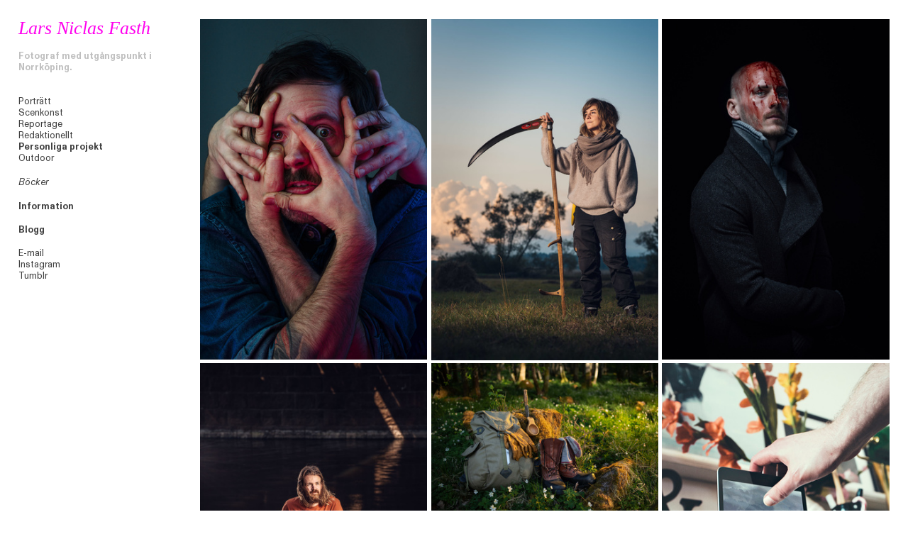

--- FILE ---
content_type: text/html; charset=UTF-8
request_url: https://nfasth.se/Personliga
body_size: 34647
content:
<!DOCTYPE html>
<!-- 

        Running on cargo.site

-->
<html lang="en" data-predefined-style="true" data-css-presets="true" data-css-preset data-typography-preset>
	<head>
<script>
				var __cargo_context__ = 'live';
				var __cargo_js_ver__ = 'c=3451682563';
				var __cargo_maint__ = false;
				
				
			</script>
					<meta http-equiv="X-UA-Compatible" content="IE=edge,chrome=1">
		<meta http-equiv="Content-Type" content="text/html; charset=utf-8">
		<meta name="viewport" content="initial-scale=1.0, maximum-scale=1.0, user-scalable=no">
		
			<meta name="robots" content="index,follow">
		<title>Lars Niclas Fasth</title>
		<meta name="description" content="Frilansande fotograf (och författare) med Norrköping som utgångspunkt. Ska vi hitta på något?">
				<meta name="twitter:card" content="summary_large_image">
		<meta name="twitter:title" content="Lars Niclas Fasth">
		<meta name="twitter:description" content="Frilansande fotograf (och författare) med Norrköping som utgångspunkt. Ska vi hitta på något?">
		<meta name="twitter:image" content="">
		<meta property="og:locale" content="en_US">
		<meta property="og:title" content="Lars Niclas Fasth">
		<meta property="og:description" content="Frilansande fotograf (och författare) med Norrköping som utgångspunkt. Ska vi hitta på något?">
		<meta property="og:url" content="https://nfasth.se">
		<meta property="og:image" content="">
		<meta property="og:type" content="website">

		<link rel="preconnect" href="https://static.cargo.site" crossorigin>
		<link rel="preconnect" href="https://freight.cargo.site" crossorigin>
				<link rel="preconnect" href="https://type.cargo.site" crossorigin>

		<!--<link rel="preload" href="https://static.cargo.site/assets/social/IconFont-Regular-0.9.3.woff2" as="font" type="font/woff" crossorigin>-->

		<meta name="description" content="Portfolio of photographer Niclas Fasth" />
	
<meta property="og:locale" content="sv_SE" />

<meta property="og:type" content="website" />

<meta property="og:title" content="Hej, det är Niclas!" />

<meta property="og:description" content="Portfolio för fotograf Niclas Fasth" />

<meta property="og:url" content="http://nfasth.se/" />

<meta property="og:site_name" content="Niclas Fasth" />

		<link href="https://static.cargo.site/favicon/favicon.ico" rel="shortcut icon">
		<link href="https://nfasth.se/rss" rel="alternate" type="application/rss+xml" title="Lars Niclas Fasth feed">

		<link href="https://nfasth.se/stylesheet?c=3451682563&1699528491" id="member_stylesheet" rel="stylesheet" type="text/css" />
<style id="">@font-face{font-family:Icons;src:url(https://static.cargo.site/assets/social/IconFont-Regular-0.9.3.woff2);unicode-range:U+E000-E15C,U+F0000,U+FE0E}@font-face{font-family:Icons;src:url(https://static.cargo.site/assets/social/IconFont-Regular-0.9.3.woff2);font-weight:240;unicode-range:U+E000-E15C,U+F0000,U+FE0E}@font-face{font-family:Icons;src:url(https://static.cargo.site/assets/social/IconFont-Regular-0.9.3.woff2);unicode-range:U+E000-E15C,U+F0000,U+FE0E;font-weight:400}@font-face{font-family:Icons;src:url(https://static.cargo.site/assets/social/IconFont-Regular-0.9.3.woff2);unicode-range:U+E000-E15C,U+F0000,U+FE0E;font-weight:600}@font-face{font-family:Icons;src:url(https://static.cargo.site/assets/social/IconFont-Regular-0.9.3.woff2);unicode-range:U+E000-E15C,U+F0000,U+FE0E;font-weight:800}@font-face{font-family:Icons;src:url(https://static.cargo.site/assets/social/IconFont-Regular-0.9.3.woff2);unicode-range:U+E000-E15C,U+F0000,U+FE0E;font-style:italic}@font-face{font-family:Icons;src:url(https://static.cargo.site/assets/social/IconFont-Regular-0.9.3.woff2);unicode-range:U+E000-E15C,U+F0000,U+FE0E;font-weight:200;font-style:italic}@font-face{font-family:Icons;src:url(https://static.cargo.site/assets/social/IconFont-Regular-0.9.3.woff2);unicode-range:U+E000-E15C,U+F0000,U+FE0E;font-weight:400;font-style:italic}@font-face{font-family:Icons;src:url(https://static.cargo.site/assets/social/IconFont-Regular-0.9.3.woff2);unicode-range:U+E000-E15C,U+F0000,U+FE0E;font-weight:600;font-style:italic}@font-face{font-family:Icons;src:url(https://static.cargo.site/assets/social/IconFont-Regular-0.9.3.woff2);unicode-range:U+E000-E15C,U+F0000,U+FE0E;font-weight:800;font-style:italic}body.iconfont-loading,body.iconfont-loading *{color:transparent!important}body{-moz-osx-font-smoothing:grayscale;-webkit-font-smoothing:antialiased;-webkit-text-size-adjust:none}body.no-scroll{overflow:hidden}/*!
 * Content
 */.page{word-wrap:break-word}:focus{outline:0}.pointer-events-none{pointer-events:none}.pointer-events-auto{pointer-events:auto}.pointer-events-none .page_content .audio-player,.pointer-events-none .page_content .shop_product,.pointer-events-none .page_content a,.pointer-events-none .page_content audio,.pointer-events-none .page_content button,.pointer-events-none .page_content details,.pointer-events-none .page_content iframe,.pointer-events-none .page_content img,.pointer-events-none .page_content input,.pointer-events-none .page_content video{pointer-events:auto}.pointer-events-none .page_content *>a,.pointer-events-none .page_content>a{position:relative}s *{text-transform:inherit}#toolset{position:fixed;bottom:10px;right:10px;z-index:8}.mobile #toolset,.template_site_inframe #toolset{display:none}#toolset a{display:block;height:24px;width:24px;margin:0;padding:0;text-decoration:none;background:rgba(0,0,0,.2)}#toolset a:hover{background:rgba(0,0,0,.8)}[data-adminview] #toolset a,[data-adminview] #toolset_admin a{background:rgba(0,0,0,.04);pointer-events:none;cursor:default}#toolset_admin a:active{background:rgba(0,0,0,.7)}#toolset_admin a svg>*{transform:scale(1.1) translate(0,-.5px);transform-origin:50% 50%}#toolset_admin a svg{pointer-events:none;width:100%!important;height:auto!important}#following-container{overflow:auto;-webkit-overflow-scrolling:touch}#following-container iframe{height:100%;width:100%;position:absolute;top:0;left:0;right:0;bottom:0}:root{--following-width:-400px;--following-animation-duration:450ms}@keyframes following-open{0%{transform:translateX(0)}100%{transform:translateX(var(--following-width))}}@keyframes following-open-inverse{0%{transform:translateX(0)}100%{transform:translateX(calc(-1 * var(--following-width)))}}@keyframes following-close{0%{transform:translateX(var(--following-width))}100%{transform:translateX(0)}}@keyframes following-close-inverse{0%{transform:translateX(calc(-1 * var(--following-width)))}100%{transform:translateX(0)}}body.animate-left{animation:following-open var(--following-animation-duration);animation-fill-mode:both;animation-timing-function:cubic-bezier(.24,1,.29,1)}#following-container.animate-left{animation:following-close-inverse var(--following-animation-duration);animation-fill-mode:both;animation-timing-function:cubic-bezier(.24,1,.29,1)}#following-container.animate-left #following-frame{animation:following-close var(--following-animation-duration);animation-fill-mode:both;animation-timing-function:cubic-bezier(.24,1,.29,1)}body.animate-right{animation:following-close var(--following-animation-duration);animation-fill-mode:both;animation-timing-function:cubic-bezier(.24,1,.29,1)}#following-container.animate-right{animation:following-open-inverse var(--following-animation-duration);animation-fill-mode:both;animation-timing-function:cubic-bezier(.24,1,.29,1)}#following-container.animate-right #following-frame{animation:following-open var(--following-animation-duration);animation-fill-mode:both;animation-timing-function:cubic-bezier(.24,1,.29,1)}.slick-slider{position:relative;display:block;-moz-box-sizing:border-box;box-sizing:border-box;-webkit-user-select:none;-moz-user-select:none;-ms-user-select:none;user-select:none;-webkit-touch-callout:none;-khtml-user-select:none;-ms-touch-action:pan-y;touch-action:pan-y;-webkit-tap-highlight-color:transparent}.slick-list{position:relative;display:block;overflow:hidden;margin:0;padding:0}.slick-list:focus{outline:0}.slick-list.dragging{cursor:pointer;cursor:hand}.slick-slider .slick-list,.slick-slider .slick-track{transform:translate3d(0,0,0);will-change:transform}.slick-track{position:relative;top:0;left:0;display:block}.slick-track:after,.slick-track:before{display:table;content:'';width:1px;height:1px;margin-top:-1px;margin-left:-1px}.slick-track:after{clear:both}.slick-loading .slick-track{visibility:hidden}.slick-slide{display:none;float:left;height:100%;min-height:1px}[dir=rtl] .slick-slide{float:right}.content .slick-slide img{display:inline-block}.content .slick-slide img:not(.image-zoom){cursor:pointer}.content .scrub .slick-list,.content .scrub .slick-slide img:not(.image-zoom){cursor:ew-resize}body.slideshow-scrub-dragging *{cursor:ew-resize!important}.content .slick-slide img:not([src]),.content .slick-slide img[src='']{width:100%;height:auto}.slick-slide.slick-loading img{display:none}.slick-slide.dragging img{pointer-events:none}.slick-initialized .slick-slide{display:block}.slick-loading .slick-slide{visibility:hidden}.slick-vertical .slick-slide{display:block;height:auto;border:1px solid transparent}.slick-arrow.slick-hidden{display:none}.slick-arrow{position:absolute;z-index:9;width:0;top:0;height:100%;cursor:pointer;will-change:opacity;-webkit-transition:opacity 333ms cubic-bezier(.4,0,.22,1);transition:opacity 333ms cubic-bezier(.4,0,.22,1)}.slick-arrow.hidden{opacity:0}.slick-arrow svg{position:absolute;width:36px;height:36px;top:0;left:0;right:0;bottom:0;margin:auto;transform:translate(.25px,.25px)}.slick-arrow svg.right-arrow{transform:translate(.25px,.25px) scaleX(-1)}.slick-arrow svg:active{opacity:.75}.slick-arrow svg .arrow-shape{fill:none!important;stroke:#fff;stroke-linecap:square}.slick-arrow svg .arrow-outline{fill:none!important;stroke-width:2.5px;stroke:rgba(0,0,0,.6);stroke-linecap:square}.slick-arrow.slick-next{right:0;text-align:right}.slick-next svg,.wallpaper-navigation .slick-next svg{margin-right:10px}.mobile .slick-next svg{margin-right:10px}.slick-arrow.slick-prev{text-align:left}.slick-prev svg,.wallpaper-navigation .slick-prev svg{margin-left:10px}.mobile .slick-prev svg{margin-left:10px}.loading_animation{display:none;vertical-align:middle;z-index:15;line-height:0;pointer-events:none;border-radius:100%}.loading_animation.hidden{display:none}.loading_animation.pulsing{opacity:0;display:inline-block;animation-delay:.1s;-webkit-animation-delay:.1s;-moz-animation-delay:.1s;animation-duration:12s;animation-iteration-count:infinite;animation:fade-pulse-in .5s ease-in-out;-moz-animation:fade-pulse-in .5s ease-in-out;-webkit-animation:fade-pulse-in .5s ease-in-out;-webkit-animation-fill-mode:forwards;-moz-animation-fill-mode:forwards;animation-fill-mode:forwards}.loading_animation.pulsing.no-delay{animation-delay:0s;-webkit-animation-delay:0s;-moz-animation-delay:0s}.loading_animation div{border-radius:100%}.loading_animation div svg{max-width:100%;height:auto}.loading_animation div,.loading_animation div svg{width:20px;height:20px}.loading_animation.full-width svg{width:100%;height:auto}.loading_animation.full-width.big svg{width:100px;height:100px}.loading_animation div svg>*{fill:#ccc}.loading_animation div{-webkit-animation:spin-loading 12s ease-out;-webkit-animation-iteration-count:infinite;-moz-animation:spin-loading 12s ease-out;-moz-animation-iteration-count:infinite;animation:spin-loading 12s ease-out;animation-iteration-count:infinite}.loading_animation.hidden{display:none}[data-backdrop] .loading_animation{position:absolute;top:15px;left:15px;z-index:99}.loading_animation.position-absolute.middle{top:calc(50% - 10px);left:calc(50% - 10px)}.loading_animation.position-absolute.topleft{top:0;left:0}.loading_animation.position-absolute.middleright{top:calc(50% - 10px);right:1rem}.loading_animation.position-absolute.middleleft{top:calc(50% - 10px);left:1rem}.loading_animation.gray div svg>*{fill:#999}.loading_animation.gray-dark div svg>*{fill:#666}.loading_animation.gray-darker div svg>*{fill:#555}.loading_animation.gray-light div svg>*{fill:#ccc}.loading_animation.white div svg>*{fill:rgba(255,255,255,.85)}.loading_animation.blue div svg>*{fill:#698fff}.loading_animation.inline{display:inline-block;margin-bottom:.5ex}.loading_animation.inline.left{margin-right:.5ex}@-webkit-keyframes fade-pulse-in{0%{opacity:0}50%{opacity:.5}100%{opacity:1}}@-moz-keyframes fade-pulse-in{0%{opacity:0}50%{opacity:.5}100%{opacity:1}}@keyframes fade-pulse-in{0%{opacity:0}50%{opacity:.5}100%{opacity:1}}@-webkit-keyframes pulsate{0%{opacity:1}50%{opacity:0}100%{opacity:1}}@-moz-keyframes pulsate{0%{opacity:1}50%{opacity:0}100%{opacity:1}}@keyframes pulsate{0%{opacity:1}50%{opacity:0}100%{opacity:1}}@-webkit-keyframes spin-loading{0%{transform:rotate(0)}9%{transform:rotate(1050deg)}18%{transform:rotate(-1090deg)}20%{transform:rotate(-1080deg)}23%{transform:rotate(-1080deg)}28%{transform:rotate(-1095deg)}29%{transform:rotate(-1065deg)}34%{transform:rotate(-1080deg)}35%{transform:rotate(-1050deg)}40%{transform:rotate(-1065deg)}41%{transform:rotate(-1035deg)}44%{transform:rotate(-1035deg)}47%{transform:rotate(-2160deg)}50%{transform:rotate(-2160deg)}56%{transform:rotate(45deg)}60%{transform:rotate(45deg)}80%{transform:rotate(6120deg)}100%{transform:rotate(0)}}@keyframes spin-loading{0%{transform:rotate(0)}9%{transform:rotate(1050deg)}18%{transform:rotate(-1090deg)}20%{transform:rotate(-1080deg)}23%{transform:rotate(-1080deg)}28%{transform:rotate(-1095deg)}29%{transform:rotate(-1065deg)}34%{transform:rotate(-1080deg)}35%{transform:rotate(-1050deg)}40%{transform:rotate(-1065deg)}41%{transform:rotate(-1035deg)}44%{transform:rotate(-1035deg)}47%{transform:rotate(-2160deg)}50%{transform:rotate(-2160deg)}56%{transform:rotate(45deg)}60%{transform:rotate(45deg)}80%{transform:rotate(6120deg)}100%{transform:rotate(0)}}[grid-row]{align-items:flex-start;box-sizing:border-box;display:-webkit-box;display:-webkit-flex;display:-ms-flexbox;display:flex;-webkit-flex-wrap:wrap;-ms-flex-wrap:wrap;flex-wrap:wrap}[grid-col]{box-sizing:border-box}[grid-row] [grid-col].empty:after{content:"\0000A0";cursor:text}body.mobile[data-adminview=content-editproject] [grid-row] [grid-col].empty:after{display:none}[grid-col=auto]{-webkit-box-flex:1;-webkit-flex:1;-ms-flex:1;flex:1}[grid-col=x12]{width:100%}[grid-col=x11]{width:50%}[grid-col=x10]{width:33.33%}[grid-col=x9]{width:25%}[grid-col=x8]{width:20%}[grid-col=x7]{width:16.666666667%}[grid-col=x6]{width:14.285714286%}[grid-col=x5]{width:12.5%}[grid-col=x4]{width:11.111111111%}[grid-col=x3]{width:10%}[grid-col=x2]{width:9.090909091%}[grid-col=x1]{width:8.333333333%}[grid-col="1"]{width:8.33333%}[grid-col="2"]{width:16.66667%}[grid-col="3"]{width:25%}[grid-col="4"]{width:33.33333%}[grid-col="5"]{width:41.66667%}[grid-col="6"]{width:50%}[grid-col="7"]{width:58.33333%}[grid-col="8"]{width:66.66667%}[grid-col="9"]{width:75%}[grid-col="10"]{width:83.33333%}[grid-col="11"]{width:91.66667%}[grid-col="12"]{width:100%}body.mobile [grid-responsive] [grid-col]{width:100%;-webkit-box-flex:none;-webkit-flex:none;-ms-flex:none;flex:none}[data-ce-host=true][contenteditable=true] [grid-pad]{pointer-events:none}[data-ce-host=true][contenteditable=true] [grid-pad]>*{pointer-events:auto}[grid-pad="0"]{padding:0}[grid-pad="0.25"]{padding:.125rem}[grid-pad="0.5"]{padding:.25rem}[grid-pad="0.75"]{padding:.375rem}[grid-pad="1"]{padding:.5rem}[grid-pad="1.25"]{padding:.625rem}[grid-pad="1.5"]{padding:.75rem}[grid-pad="1.75"]{padding:.875rem}[grid-pad="2"]{padding:1rem}[grid-pad="2.5"]{padding:1.25rem}[grid-pad="3"]{padding:1.5rem}[grid-pad="3.5"]{padding:1.75rem}[grid-pad="4"]{padding:2rem}[grid-pad="5"]{padding:2.5rem}[grid-pad="6"]{padding:3rem}[grid-pad="7"]{padding:3.5rem}[grid-pad="8"]{padding:4rem}[grid-pad="9"]{padding:4.5rem}[grid-pad="10"]{padding:5rem}[grid-gutter="0"]{margin:0}[grid-gutter="0.5"]{margin:-.25rem}[grid-gutter="1"]{margin:-.5rem}[grid-gutter="1.5"]{margin:-.75rem}[grid-gutter="2"]{margin:-1rem}[grid-gutter="2.5"]{margin:-1.25rem}[grid-gutter="3"]{margin:-1.5rem}[grid-gutter="3.5"]{margin:-1.75rem}[grid-gutter="4"]{margin:-2rem}[grid-gutter="5"]{margin:-2.5rem}[grid-gutter="6"]{margin:-3rem}[grid-gutter="7"]{margin:-3.5rem}[grid-gutter="8"]{margin:-4rem}[grid-gutter="10"]{margin:-5rem}[grid-gutter="12"]{margin:-6rem}[grid-gutter="14"]{margin:-7rem}[grid-gutter="16"]{margin:-8rem}[grid-gutter="18"]{margin:-9rem}[grid-gutter="20"]{margin:-10rem}small{max-width:100%;text-decoration:inherit}img:not([src]),img[src='']{outline:1px solid rgba(177,177,177,.4);outline-offset:-1px;content:url([data-uri])}img.image-zoom{cursor:-webkit-zoom-in;cursor:-moz-zoom-in;cursor:zoom-in}#imprimatur{color:#333;font-size:10px;font-family:-apple-system,BlinkMacSystemFont,"Segoe UI",Roboto,Oxygen,Ubuntu,Cantarell,"Open Sans","Helvetica Neue",sans-serif,"Sans Serif",Icons;/*!System*/position:fixed;opacity:.3;right:-28px;bottom:160px;transform:rotate(270deg);-ms-transform:rotate(270deg);-webkit-transform:rotate(270deg);z-index:8;text-transform:uppercase;color:#999;opacity:.5;padding-bottom:2px;text-decoration:none}.mobile #imprimatur{display:none}bodycopy cargo-link a{font-family:-apple-system,BlinkMacSystemFont,"Segoe UI",Roboto,Oxygen,Ubuntu,Cantarell,"Open Sans","Helvetica Neue",sans-serif,"Sans Serif",Icons;/*!System*/font-size:12px;font-style:normal;font-weight:400;transform:rotate(270deg);text-decoration:none;position:fixed!important;right:-27px;bottom:100px;text-decoration:none;letter-spacing:normal;background:0 0;border:0;border-bottom:0;outline:0}/*! PhotoSwipe Default UI CSS by Dmitry Semenov | photoswipe.com | MIT license */.pswp--has_mouse .pswp__button--arrow--left,.pswp--has_mouse .pswp__button--arrow--right,.pswp__ui{visibility:visible}.pswp--minimal--dark .pswp__top-bar,.pswp__button{background:0 0}.pswp,.pswp__bg,.pswp__container,.pswp__img--placeholder,.pswp__zoom-wrap,.quick-view-navigation{-webkit-backface-visibility:hidden}.pswp__button{cursor:pointer;opacity:1;-webkit-appearance:none;transition:opacity .2s;-webkit-box-shadow:none;box-shadow:none}.pswp__button-close>svg{top:10px;right:10px;margin-left:auto}.pswp--touch .quick-view-navigation{display:none}.pswp__ui{-webkit-font-smoothing:auto;opacity:1;z-index:1550}.quick-view-navigation{will-change:opacity;-webkit-transition:opacity 333ms cubic-bezier(.4,0,.22,1);transition:opacity 333ms cubic-bezier(.4,0,.22,1)}.quick-view-navigation .pswp__group .pswp__button{pointer-events:auto}.pswp__button>svg{position:absolute;width:36px;height:36px}.quick-view-navigation .pswp__group:active svg{opacity:.75}.pswp__button svg .shape-shape{fill:#fff}.pswp__button svg .shape-outline{fill:#000}.pswp__button-prev>svg{top:0;bottom:0;left:10px;margin:auto}.pswp__button-next>svg{top:0;bottom:0;right:10px;margin:auto}.quick-view-navigation .pswp__group .pswp__button-prev{position:absolute;left:0;top:0;width:0;height:100%}.quick-view-navigation .pswp__group .pswp__button-next{position:absolute;right:0;top:0;width:0;height:100%}.quick-view-navigation .close-button,.quick-view-navigation .left-arrow,.quick-view-navigation .right-arrow{transform:translate(.25px,.25px)}.quick-view-navigation .right-arrow{transform:translate(.25px,.25px) scaleX(-1)}.pswp__button svg .shape-outline{fill:transparent!important;stroke:#000;stroke-width:2.5px;stroke-linecap:square}.pswp__button svg .shape-shape{fill:transparent!important;stroke:#fff;stroke-width:1.5px;stroke-linecap:square}.pswp__bg,.pswp__scroll-wrap,.pswp__zoom-wrap{width:100%;position:absolute}.quick-view-navigation .pswp__group .pswp__button-close{margin:0}.pswp__container,.pswp__item,.pswp__zoom-wrap{right:0;bottom:0;top:0;position:absolute;left:0}.pswp__ui--hidden .pswp__button{opacity:.001}.pswp__ui--hidden .pswp__button,.pswp__ui--hidden .pswp__button *{pointer-events:none}.pswp .pswp__ui.pswp__ui--displaynone{display:none}.pswp__element--disabled{display:none!important}/*! PhotoSwipe main CSS by Dmitry Semenov | photoswipe.com | MIT license */.pswp{position:fixed;display:none;height:100%;width:100%;top:0;left:0;right:0;bottom:0;margin:auto;-ms-touch-action:none;touch-action:none;z-index:9999999;-webkit-text-size-adjust:100%;line-height:initial;letter-spacing:initial;outline:0}.pswp img{max-width:none}.pswp--zoom-disabled .pswp__img{cursor:default!important}.pswp--animate_opacity{opacity:.001;will-change:opacity;-webkit-transition:opacity 333ms cubic-bezier(.4,0,.22,1);transition:opacity 333ms cubic-bezier(.4,0,.22,1)}.pswp--open{display:block}.pswp--zoom-allowed .pswp__img{cursor:-webkit-zoom-in;cursor:-moz-zoom-in;cursor:zoom-in}.pswp--zoomed-in .pswp__img{cursor:-webkit-grab;cursor:-moz-grab;cursor:grab}.pswp--dragging .pswp__img{cursor:-webkit-grabbing;cursor:-moz-grabbing;cursor:grabbing}.pswp__bg{left:0;top:0;height:100%;opacity:0;transform:translateZ(0);will-change:opacity}.pswp__scroll-wrap{left:0;top:0;height:100%}.pswp__container,.pswp__zoom-wrap{-ms-touch-action:none;touch-action:none}.pswp__container,.pswp__img{-webkit-user-select:none;-moz-user-select:none;-ms-user-select:none;user-select:none;-webkit-tap-highlight-color:transparent;-webkit-touch-callout:none}.pswp__zoom-wrap{-webkit-transform-origin:left top;-ms-transform-origin:left top;transform-origin:left top;-webkit-transition:-webkit-transform 222ms cubic-bezier(.4,0,.22,1);transition:transform 222ms cubic-bezier(.4,0,.22,1)}.pswp__bg{-webkit-transition:opacity 222ms cubic-bezier(.4,0,.22,1);transition:opacity 222ms cubic-bezier(.4,0,.22,1)}.pswp--animated-in .pswp__bg,.pswp--animated-in .pswp__zoom-wrap{-webkit-transition:none;transition:none}.pswp--hide-overflow .pswp__scroll-wrap,.pswp--hide-overflow.pswp{overflow:hidden}.pswp__img{position:absolute;width:auto;height:auto;top:0;left:0}.pswp__img--placeholder--blank{background:#222}.pswp--ie .pswp__img{width:100%!important;height:auto!important;left:0;top:0}.pswp__ui--idle{opacity:0}.pswp__error-msg{position:absolute;left:0;top:50%;width:100%;text-align:center;font-size:14px;line-height:16px;margin-top:-8px;color:#ccc}.pswp__error-msg a{color:#ccc;text-decoration:underline}.pswp__error-msg{font-family:-apple-system,BlinkMacSystemFont,"Segoe UI",Roboto,Oxygen,Ubuntu,Cantarell,"Open Sans","Helvetica Neue",sans-serif}.quick-view.mouse-down .iframe-item{pointer-events:none!important}.quick-view-caption-positioner{pointer-events:none;width:100%;height:100%}.quick-view-caption-wrapper{margin:auto;position:absolute;bottom:0;left:0;right:0}.quick-view-horizontal-align-left .quick-view-caption-wrapper{margin-left:0}.quick-view-horizontal-align-right .quick-view-caption-wrapper{margin-right:0}[data-quick-view-caption]{transition:.1s opacity ease-in-out;position:absolute;bottom:0;left:0;right:0}.quick-view-horizontal-align-left [data-quick-view-caption]{text-align:left}.quick-view-horizontal-align-right [data-quick-view-caption]{text-align:right}.quick-view-caption{transition:.1s opacity ease-in-out}.quick-view-caption>*{display:inline-block}.quick-view-caption *{pointer-events:auto}.quick-view-caption.hidden{opacity:0}.shop_product .dropdown_wrapper{flex:0 0 100%;position:relative}.shop_product select{appearance:none;-moz-appearance:none;-webkit-appearance:none;outline:0;-webkit-font-smoothing:antialiased;-moz-osx-font-smoothing:grayscale;cursor:pointer;border-radius:0;white-space:nowrap;overflow:hidden!important;text-overflow:ellipsis}.shop_product select.dropdown::-ms-expand{display:none}.shop_product a{cursor:pointer;border-bottom:none;text-decoration:none}.shop_product a.out-of-stock{pointer-events:none}body.audio-player-dragging *{cursor:ew-resize!important}.audio-player{display:inline-flex;flex:1 0 calc(100% - 2px);width:calc(100% - 2px)}.audio-player .button{height:100%;flex:0 0 3.3rem;display:flex}.audio-player .separator{left:3.3rem;height:100%}.audio-player .buffer{width:0%;height:100%;transition:left .3s linear,width .3s linear}.audio-player.seeking .buffer{transition:left 0s,width 0s}.audio-player.seeking{user-select:none;-webkit-user-select:none;cursor:ew-resize}.audio-player.seeking *{user-select:none;-webkit-user-select:none;cursor:ew-resize}.audio-player .bar{overflow:hidden;display:flex;justify-content:space-between;align-content:center;flex-grow:1}.audio-player .progress{width:0%;height:100%;transition:width .3s linear}.audio-player.seeking .progress{transition:width 0s}.audio-player .pause,.audio-player .play{cursor:pointer;height:100%}.audio-player .note-icon{margin:auto 0;order:2;flex:0 1 auto}.audio-player .title{white-space:nowrap;overflow:hidden;text-overflow:ellipsis;pointer-events:none;user-select:none;padding:.5rem 0 .5rem 1rem;margin:auto auto auto 0;flex:0 3 auto;min-width:0;width:100%}.audio-player .total-time{flex:0 1 auto;margin:auto 0}.audio-player .current-time,.audio-player .play-text{flex:0 1 auto;margin:auto 0}.audio-player .stream-anim{user-select:none;margin:auto auto auto 0}.audio-player .stream-anim span{display:inline-block}.audio-player .buffer,.audio-player .current-time,.audio-player .note-svg,.audio-player .play-text,.audio-player .separator,.audio-player .total-time{user-select:none;pointer-events:none}.audio-player .buffer,.audio-player .play-text,.audio-player .progress{position:absolute}.audio-player,.audio-player .bar,.audio-player .button,.audio-player .current-time,.audio-player .note-icon,.audio-player .pause,.audio-player .play,.audio-player .total-time{position:relative}body.mobile .audio-player,body.mobile .audio-player *{-webkit-touch-callout:none}#standalone-admin-frame{border:0;width:400px;position:absolute;right:0;top:0;height:100vh;z-index:99}body[standalone-admin=true] #standalone-admin-frame{transform:translate(0,0)}body[standalone-admin=true] .main_container{width:calc(100% - 400px)}body[standalone-admin=false] #standalone-admin-frame{transform:translate(100%,0)}body[standalone-admin=false] .main_container{width:100%}.toggle_standaloneAdmin{position:fixed;top:0;right:400px;height:40px;width:40px;z-index:999;cursor:pointer;background-color:rgba(0,0,0,.4)}.toggle_standaloneAdmin:active{opacity:.7}body[standalone-admin=false] .toggle_standaloneAdmin{right:0}.toggle_standaloneAdmin *{color:#fff;fill:#fff}.toggle_standaloneAdmin svg{padding:6px;width:100%;height:100%;opacity:.85}body[standalone-admin=false] .toggle_standaloneAdmin #close,body[standalone-admin=true] .toggle_standaloneAdmin #backdropsettings{display:none}.toggle_standaloneAdmin>div{width:100%;height:100%}#admin_toggle_button{position:fixed;top:50%;transform:translate(0,-50%);right:400px;height:36px;width:12px;z-index:999;cursor:pointer;background-color:rgba(0,0,0,.09);padding-left:2px;margin-right:5px}#admin_toggle_button .bar{content:'';background:rgba(0,0,0,.09);position:fixed;width:5px;bottom:0;top:0;z-index:10}#admin_toggle_button:active{background:rgba(0,0,0,.065)}#admin_toggle_button *{color:#fff;fill:#fff}#admin_toggle_button svg{padding:0;width:16px;height:36px;margin-left:1px;opacity:1}#admin_toggle_button svg *{fill:#fff;opacity:1}#admin_toggle_button[data-state=closed] .toggle_admin_close{display:none}#admin_toggle_button[data-state=closed],#admin_toggle_button[data-state=closed] .toggle_admin_open{width:20px;cursor:pointer;margin:0}#admin_toggle_button[data-state=closed] svg{margin-left:2px}#admin_toggle_button[data-state=open] .toggle_admin_open{display:none}select,select *{text-rendering:auto!important}b b{font-weight:inherit}*{-webkit-box-sizing:border-box;-moz-box-sizing:border-box;box-sizing:border-box}customhtml>*{position:relative;z-index:10}body,html{min-height:100vh;margin:0;padding:0}html{touch-action:manipulation;position:relative;background-color:#fff}.main_container{min-height:100vh;width:100%;overflow:hidden}.container{display:-webkit-box;display:-webkit-flex;display:-moz-box;display:-ms-flexbox;display:flex;-webkit-flex-wrap:wrap;-moz-flex-wrap:wrap;-ms-flex-wrap:wrap;flex-wrap:wrap;max-width:100%;width:100%;overflow:visible}.container{align-items:flex-start;-webkit-align-items:flex-start}.page{z-index:2}.page ul li>text-limit{display:block}.content,.content_container,.pinned{-webkit-flex:1 0 auto;-moz-flex:1 0 auto;-ms-flex:1 0 auto;flex:1 0 auto;max-width:100%}.content_container{width:100%}.content_container.full_height{min-height:100vh}.page_background{position:absolute;top:0;left:0;width:100%;height:100%}.page_container{position:relative;overflow:visible;width:100%}.backdrop{position:absolute;top:0;z-index:1;width:100%;height:100%;max-height:100vh}.backdrop>div{position:absolute;top:0;left:0;width:100%;height:100%;-webkit-backface-visibility:hidden;backface-visibility:hidden;transform:translate3d(0,0,0);contain:strict}[data-backdrop].backdrop>div[data-overflowing]{max-height:100vh;position:absolute;top:0;left:0}body.mobile [split-responsive]{display:flex;flex-direction:column}body.mobile [split-responsive] .container{width:100%;order:2}body.mobile [split-responsive] .backdrop{position:relative;height:50vh;width:100%;order:1}body.mobile [split-responsive] [data-auxiliary].backdrop{position:absolute;height:50vh;width:100%;order:1}.page{position:relative;z-index:2}img[data-align=left]{float:left}img[data-align=right]{float:right}[data-rotation]{transform-origin:center center}.content .page_content:not([contenteditable=true]) [data-draggable]{pointer-events:auto!important;backface-visibility:hidden}.preserve-3d{-moz-transform-style:preserve-3d;transform-style:preserve-3d}.content .page_content:not([contenteditable=true]) [data-draggable] iframe{pointer-events:none!important}.dragging-active iframe{pointer-events:none!important}.content .page_content:not([contenteditable=true]) [data-draggable]:active{opacity:1}.content .scroll-transition-fade{transition:transform 1s ease-in-out,opacity .8s ease-in-out}.content .scroll-transition-fade.below-viewport{opacity:0;transform:translateY(40px)}.mobile.full_width .page_container:not([split-layout]) .container_width{width:100%}[data-view=pinned_bottom] .bottom_pin_invisibility{visibility:hidden}.pinned{position:relative;width:100%}.pinned .page_container.accommodate:not(.fixed):not(.overlay){z-index:2}.pinned .page_container.overlay{position:absolute;z-index:4}.pinned .page_container.overlay.fixed{position:fixed}.pinned .page_container.overlay.fixed .page{max-height:100vh;-webkit-overflow-scrolling:touch}.pinned .page_container.overlay.fixed .page.allow-scroll{overflow-y:auto;overflow-x:hidden}.pinned .page_container.overlay.fixed .page.allow-scroll{align-items:flex-start;-webkit-align-items:flex-start}.pinned .page_container .page.allow-scroll::-webkit-scrollbar{width:0;background:0 0;display:none}.pinned.pinned_top .page_container.overlay{left:0;top:0}.pinned.pinned_bottom .page_container.overlay{left:0;bottom:0}div[data-container=set]:empty{margin-top:1px}.thumbnails{position:relative;z-index:1}[thumbnails=grid]{align-items:baseline}[thumbnails=justify] .thumbnail{box-sizing:content-box}[thumbnails][data-padding-zero] .thumbnail{margin-bottom:-1px}[thumbnails=montessori] .thumbnail{pointer-events:auto;position:absolute}[thumbnails] .thumbnail>a{display:block;text-decoration:none}[thumbnails=montessori]{height:0}[thumbnails][data-resizing],[thumbnails][data-resizing] *{cursor:nwse-resize}[thumbnails] .thumbnail .resize-handle{cursor:nwse-resize;width:26px;height:26px;padding:5px;position:absolute;opacity:.75;right:-1px;bottom:-1px;z-index:100}[thumbnails][data-resizing] .resize-handle{display:none}[thumbnails] .thumbnail .resize-handle svg{position:absolute;top:0;left:0}[thumbnails] .thumbnail .resize-handle:hover{opacity:1}[data-can-move].thumbnail .resize-handle svg .resize_path_outline{fill:#fff}[data-can-move].thumbnail .resize-handle svg .resize_path{fill:#000}[thumbnails=montessori] .thumbnail_sizer{height:0;width:100%;position:relative;padding-bottom:100%;pointer-events:none}[thumbnails] .thumbnail img{display:block;min-height:3px;margin-bottom:0}[thumbnails] .thumbnail img:not([src]),img[src=""]{margin:0!important;width:100%;min-height:3px;height:100%!important;position:absolute}[aspect-ratio="1x1"].thumb_image{height:0;padding-bottom:100%;overflow:hidden}[aspect-ratio="4x3"].thumb_image{height:0;padding-bottom:75%;overflow:hidden}[aspect-ratio="16x9"].thumb_image{height:0;padding-bottom:56.25%;overflow:hidden}[thumbnails] .thumb_image{width:100%;position:relative}[thumbnails][thumbnail-vertical-align=top]{align-items:flex-start}[thumbnails][thumbnail-vertical-align=middle]{align-items:center}[thumbnails][thumbnail-vertical-align=bottom]{align-items:baseline}[thumbnails][thumbnail-horizontal-align=left]{justify-content:flex-start}[thumbnails][thumbnail-horizontal-align=middle]{justify-content:center}[thumbnails][thumbnail-horizontal-align=right]{justify-content:flex-end}.thumb_image.default_image>svg{position:absolute;top:0;left:0;bottom:0;right:0;width:100%;height:100%}.thumb_image.default_image{outline:1px solid #ccc;outline-offset:-1px;position:relative}.mobile.full_width [data-view=Thumbnail] .thumbnails_width{width:100%}.content [data-draggable] a:active,.content [data-draggable] img:active{opacity:initial}.content .draggable-dragging{opacity:initial}[data-draggable].draggable_visible{visibility:visible}[data-draggable].draggable_hidden{visibility:hidden}.gallery_card [data-draggable],.marquee [data-draggable]{visibility:inherit}[data-draggable]{visibility:visible;background-color:rgba(0,0,0,.003)}#site_menu_panel_container .image-gallery:not(.initialized){height:0;padding-bottom:100%;min-height:initial}.image-gallery:not(.initialized){min-height:100vh;visibility:hidden;width:100%}.image-gallery .gallery_card img{display:block;width:100%;height:auto}.image-gallery .gallery_card{transform-origin:center}.image-gallery .gallery_card.dragging{opacity:.1;transform:initial!important}.image-gallery:not([image-gallery=slideshow]) .gallery_card iframe:only-child,.image-gallery:not([image-gallery=slideshow]) .gallery_card video:only-child{width:100%;height:100%;top:0;left:0;position:absolute}.image-gallery[image-gallery=slideshow] .gallery_card video[muted][autoplay]:not([controls]),.image-gallery[image-gallery=slideshow] .gallery_card video[muted][data-autoplay]:not([controls]){pointer-events:none}.image-gallery [image-gallery-pad="0"] video:only-child{object-fit:cover;height:calc(100% + 1px)}div.image-gallery>a,div.image-gallery>iframe,div.image-gallery>img,div.image-gallery>video{display:none}[image-gallery-row]{align-items:flex-start;box-sizing:border-box;display:-webkit-box;display:-webkit-flex;display:-ms-flexbox;display:flex;-webkit-flex-wrap:wrap;-ms-flex-wrap:wrap;flex-wrap:wrap}.image-gallery .gallery_card_image{width:100%;position:relative}[data-predefined-style=true] .image-gallery a.gallery_card{display:block;border:none}[image-gallery-col]{box-sizing:border-box}[image-gallery-col=x12]{width:100%}[image-gallery-col=x11]{width:50%}[image-gallery-col=x10]{width:33.33%}[image-gallery-col=x9]{width:25%}[image-gallery-col=x8]{width:20%}[image-gallery-col=x7]{width:16.666666667%}[image-gallery-col=x6]{width:14.285714286%}[image-gallery-col=x5]{width:12.5%}[image-gallery-col=x4]{width:11.111111111%}[image-gallery-col=x3]{width:10%}[image-gallery-col=x2]{width:9.090909091%}[image-gallery-col=x1]{width:8.333333333%}.content .page_content [image-gallery-pad].image-gallery{pointer-events:none}.content .page_content [image-gallery-pad].image-gallery .gallery_card_image>*,.content .page_content [image-gallery-pad].image-gallery .gallery_image_caption{pointer-events:auto}.content .page_content [image-gallery-pad="0"]{padding:0}.content .page_content [image-gallery-pad="0.25"]{padding:.125rem}.content .page_content [image-gallery-pad="0.5"]{padding:.25rem}.content .page_content [image-gallery-pad="0.75"]{padding:.375rem}.content .page_content [image-gallery-pad="1"]{padding:.5rem}.content .page_content [image-gallery-pad="1.25"]{padding:.625rem}.content .page_content [image-gallery-pad="1.5"]{padding:.75rem}.content .page_content [image-gallery-pad="1.75"]{padding:.875rem}.content .page_content [image-gallery-pad="2"]{padding:1rem}.content .page_content [image-gallery-pad="2.5"]{padding:1.25rem}.content .page_content [image-gallery-pad="3"]{padding:1.5rem}.content .page_content [image-gallery-pad="3.5"]{padding:1.75rem}.content .page_content [image-gallery-pad="4"]{padding:2rem}.content .page_content [image-gallery-pad="5"]{padding:2.5rem}.content .page_content [image-gallery-pad="6"]{padding:3rem}.content .page_content [image-gallery-pad="7"]{padding:3.5rem}.content .page_content [image-gallery-pad="8"]{padding:4rem}.content .page_content [image-gallery-pad="9"]{padding:4.5rem}.content .page_content [image-gallery-pad="10"]{padding:5rem}.content .page_content [image-gallery-gutter="0"]{margin:0}.content .page_content [image-gallery-gutter="0.5"]{margin:-.25rem}.content .page_content [image-gallery-gutter="1"]{margin:-.5rem}.content .page_content [image-gallery-gutter="1.5"]{margin:-.75rem}.content .page_content [image-gallery-gutter="2"]{margin:-1rem}.content .page_content [image-gallery-gutter="2.5"]{margin:-1.25rem}.content .page_content [image-gallery-gutter="3"]{margin:-1.5rem}.content .page_content [image-gallery-gutter="3.5"]{margin:-1.75rem}.content .page_content [image-gallery-gutter="4"]{margin:-2rem}.content .page_content [image-gallery-gutter="5"]{margin:-2.5rem}.content .page_content [image-gallery-gutter="6"]{margin:-3rem}.content .page_content [image-gallery-gutter="7"]{margin:-3.5rem}.content .page_content [image-gallery-gutter="8"]{margin:-4rem}.content .page_content [image-gallery-gutter="10"]{margin:-5rem}.content .page_content [image-gallery-gutter="12"]{margin:-6rem}.content .page_content [image-gallery-gutter="14"]{margin:-7rem}.content .page_content [image-gallery-gutter="16"]{margin:-8rem}.content .page_content [image-gallery-gutter="18"]{margin:-9rem}.content .page_content [image-gallery-gutter="20"]{margin:-10rem}[image-gallery=slideshow]:not(.initialized)>*{min-height:1px;opacity:0;min-width:100%}[image-gallery=slideshow][data-constrained-by=height] [image-gallery-vertical-align].slick-track{align-items:flex-start}[image-gallery=slideshow] img.image-zoom:active{opacity:initial}[image-gallery=slideshow].slick-initialized .gallery_card{pointer-events:none}[image-gallery=slideshow].slick-initialized .gallery_card.slick-current{pointer-events:auto}[image-gallery=slideshow] .gallery_card:not(.has_caption){line-height:0}.content .page_content [image-gallery=slideshow].image-gallery>*{pointer-events:auto}.content [image-gallery=slideshow].image-gallery.slick-initialized .gallery_card{overflow:hidden;margin:0;display:flex;flex-flow:row wrap;flex-shrink:0}.content [image-gallery=slideshow].image-gallery.slick-initialized .gallery_card.slick-current{overflow:visible}[image-gallery=slideshow] .gallery_image_caption{opacity:1;transition:opacity .3s;-webkit-transition:opacity .3s;width:100%;margin-left:auto;margin-right:auto;clear:both}[image-gallery-horizontal-align=left] .gallery_image_caption{text-align:left}[image-gallery-horizontal-align=middle] .gallery_image_caption{text-align:center}[image-gallery-horizontal-align=right] .gallery_image_caption{text-align:right}[image-gallery=slideshow][data-slideshow-in-transition] .gallery_image_caption{opacity:0;transition:opacity .3s;-webkit-transition:opacity .3s}[image-gallery=slideshow] .gallery_card_image{width:initial;margin:0;display:inline-block}[image-gallery=slideshow] .gallery_card img{margin:0;display:block}[image-gallery=slideshow][data-exploded]{align-items:flex-start;box-sizing:border-box;display:-webkit-box;display:-webkit-flex;display:-ms-flexbox;display:flex;-webkit-flex-wrap:wrap;-ms-flex-wrap:wrap;flex-wrap:wrap;justify-content:flex-start;align-content:flex-start}[image-gallery=slideshow][data-exploded] .gallery_card{padding:1rem;width:16.666%}[image-gallery=slideshow][data-exploded] .gallery_card_image{height:0;display:block;width:100%}[image-gallery=grid]{align-items:baseline}[image-gallery=grid] .gallery_card.has_caption .gallery_card_image{display:block}[image-gallery=grid] [image-gallery-pad="0"].gallery_card{margin-bottom:-1px}[image-gallery=grid] .gallery_card img{margin:0}[image-gallery=columns] .gallery_card img{margin:0}[image-gallery=justify]{align-items:flex-start}[image-gallery=justify] .gallery_card img{margin:0}[image-gallery=montessori][image-gallery-row]{display:block}[image-gallery=montessori] a.gallery_card,[image-gallery=montessori] div.gallery_card{position:absolute;pointer-events:auto}[image-gallery=montessori][data-can-move] .gallery_card,[image-gallery=montessori][data-can-move] .gallery_card .gallery_card_image,[image-gallery=montessori][data-can-move] .gallery_card .gallery_card_image>*{cursor:move}[image-gallery=montessori]{position:relative;height:0}[image-gallery=freeform] .gallery_card{position:relative}[image-gallery=freeform] [image-gallery-pad="0"].gallery_card{margin-bottom:-1px}[image-gallery-vertical-align]{display:flex;flex-flow:row wrap}[image-gallery-vertical-align].slick-track{display:flex;flex-flow:row nowrap}.image-gallery .slick-list{margin-bottom:-.3px}[image-gallery-vertical-align=top]{align-content:flex-start;align-items:flex-start}[image-gallery-vertical-align=middle]{align-items:center;align-content:center}[image-gallery-vertical-align=bottom]{align-content:flex-end;align-items:flex-end}[image-gallery-horizontal-align=left]{justify-content:flex-start}[image-gallery-horizontal-align=middle]{justify-content:center}[image-gallery-horizontal-align=right]{justify-content:flex-end}.image-gallery[data-resizing],.image-gallery[data-resizing] *{cursor:nwse-resize!important}.image-gallery .gallery_card .resize-handle,.image-gallery .gallery_card .resize-handle *{cursor:nwse-resize!important}.image-gallery .gallery_card .resize-handle{width:26px;height:26px;padding:5px;position:absolute;opacity:.75;right:-1px;bottom:-1px;z-index:10}.image-gallery[data-resizing] .resize-handle{display:none}.image-gallery .gallery_card .resize-handle svg{cursor:nwse-resize!important;position:absolute;top:0;left:0}.image-gallery .gallery_card .resize-handle:hover{opacity:1}[data-can-move].gallery_card .resize-handle svg .resize_path_outline{fill:#fff}[data-can-move].gallery_card .resize-handle svg .resize_path{fill:#000}[image-gallery=montessori] .thumbnail_sizer{height:0;width:100%;position:relative;padding-bottom:100%;pointer-events:none}#site_menu_button{display:block;text-decoration:none;pointer-events:auto;z-index:9;vertical-align:top;cursor:pointer;box-sizing:content-box;font-family:Icons}#site_menu_button.custom_icon{padding:0;line-height:0}#site_menu_button.custom_icon img{width:100%;height:auto}#site_menu_wrapper.disabled #site_menu_button{display:none}#site_menu_wrapper.mobile_only #site_menu_button{display:none}body.mobile #site_menu_wrapper.mobile_only:not(.disabled) #site_menu_button:not(.active){display:block}#site_menu_panel_container[data-type=cargo_menu] #site_menu_panel{display:block;position:fixed;top:0;right:0;bottom:0;left:0;z-index:10;cursor:default}.site_menu{pointer-events:auto;position:absolute;z-index:11;top:0;bottom:0;line-height:0;max-width:400px;min-width:300px;font-size:20px;text-align:left;background:rgba(20,20,20,.95);padding:20px 30px 90px 30px;overflow-y:auto;overflow-x:hidden;display:-webkit-box;display:-webkit-flex;display:-ms-flexbox;display:flex;-webkit-box-orient:vertical;-webkit-box-direction:normal;-webkit-flex-direction:column;-ms-flex-direction:column;flex-direction:column;-webkit-box-pack:start;-webkit-justify-content:flex-start;-ms-flex-pack:start;justify-content:flex-start}body.mobile #site_menu_wrapper .site_menu{-webkit-overflow-scrolling:touch;min-width:auto;max-width:100%;width:100%;padding:20px}#site_menu_wrapper[data-sitemenu-position=bottom-left] #site_menu,#site_menu_wrapper[data-sitemenu-position=top-left] #site_menu{left:0}#site_menu_wrapper[data-sitemenu-position=bottom-right] #site_menu,#site_menu_wrapper[data-sitemenu-position=top-right] #site_menu{right:0}#site_menu_wrapper[data-type=page] .site_menu{right:0;left:0;width:100%;padding:0;margin:0;background:0 0}.site_menu_wrapper.open .site_menu{display:block}.site_menu div{display:block}.site_menu a{text-decoration:none;display:inline-block;color:rgba(255,255,255,.75);max-width:100%;overflow:hidden;white-space:nowrap;text-overflow:ellipsis;line-height:1.4}.site_menu div a.active{color:rgba(255,255,255,.4)}.site_menu div.set-link>a{font-weight:700}.site_menu div.hidden{display:none}.site_menu .close{display:block;position:absolute;top:0;right:10px;font-size:60px;line-height:50px;font-weight:200;color:rgba(255,255,255,.4);cursor:pointer;user-select:none}#site_menu_panel_container .page_container{position:relative;overflow:hidden;background:0 0;z-index:2}#site_menu_panel_container .site_menu_page_wrapper{position:fixed;top:0;left:0;overflow-y:auto;-webkit-overflow-scrolling:touch;height:100%;width:100%;z-index:100}#site_menu_panel_container .site_menu_page_wrapper .backdrop{pointer-events:none}#site_menu_panel_container #site_menu_page_overlay{position:fixed;top:0;right:0;bottom:0;left:0;cursor:default;z-index:1}#shop_button{display:block;text-decoration:none;pointer-events:auto;z-index:9;vertical-align:top;cursor:pointer;box-sizing:content-box;font-family:Icons}#shop_button.custom_icon{padding:0;line-height:0}#shop_button.custom_icon img{width:100%;height:auto}#shop_button.disabled{display:none}.loading[data-loading]{display:none;position:fixed;bottom:8px;left:8px;z-index:100}.new_site_button_wrapper{font-size:1.8rem;font-weight:400;color:rgba(0,0,0,.85);font-family:-apple-system,BlinkMacSystemFont,'Segoe UI',Roboto,Oxygen,Ubuntu,Cantarell,'Open Sans','Helvetica Neue',sans-serif,'Sans Serif',Icons;font-style:normal;line-height:1.4;color:#fff;position:fixed;bottom:0;right:0;z-index:999}body.template_site #toolset{display:none!important}body.mobile .new_site_button{display:none}.new_site_button{display:flex;height:44px;cursor:pointer}.new_site_button .plus{width:44px;height:100%}.new_site_button .plus svg{width:100%;height:100%}.new_site_button .plus svg line{stroke:#000;stroke-width:2px}.new_site_button .plus:after,.new_site_button .plus:before{content:'';width:30px;height:2px}.new_site_button .text{background:#0fce83;display:none;padding:7.5px 15px 7.5px 15px;height:100%;font-size:20px;color:#222}.new_site_button:active{opacity:.8}.new_site_button.show_full .text{display:block}.new_site_button.show_full .plus{display:none}html:not(.admin-wrapper) .template_site #confirm_modal [data-progress] .progress-indicator:after{content:'Generating Site...';padding:7.5px 15px;right:-200px;color:#000}bodycopy svg.marker-overlay,bodycopy svg.marker-overlay *{transform-origin:0 0;-webkit-transform-origin:0 0;box-sizing:initial}bodycopy svg#svgroot{box-sizing:initial}bodycopy svg.marker-overlay{padding:inherit;position:absolute;left:0;top:0;width:100%;height:100%;min-height:1px;overflow:visible;pointer-events:none;z-index:999}bodycopy svg.marker-overlay *{pointer-events:initial}bodycopy svg.marker-overlay text{letter-spacing:initial}bodycopy svg.marker-overlay a{cursor:pointer}.marquee:not(.torn-down){overflow:hidden;width:100%;position:relative;padding-bottom:.25em;padding-top:.25em;margin-bottom:-.25em;margin-top:-.25em;contain:layout}.marquee .marquee_contents{will-change:transform;display:flex;flex-direction:column}.marquee[behavior][direction].torn-down{white-space:normal}.marquee[behavior=bounce] .marquee_contents{display:block;float:left;clear:both}.marquee[behavior=bounce] .marquee_inner{display:block}.marquee[behavior=bounce][direction=vertical] .marquee_contents{width:100%}.marquee[behavior=bounce][direction=diagonal] .marquee_inner:last-child,.marquee[behavior=bounce][direction=vertical] .marquee_inner:last-child{position:relative;visibility:hidden}.marquee[behavior=bounce][direction=horizontal],.marquee[behavior=scroll][direction=horizontal]{white-space:pre}.marquee[behavior=scroll][direction=horizontal] .marquee_contents{display:inline-flex;white-space:nowrap;min-width:100%}.marquee[behavior=scroll][direction=horizontal] .marquee_inner{min-width:100%}.marquee[behavior=scroll] .marquee_inner:first-child{will-change:transform;position:absolute;width:100%;top:0;left:0}.cycle{display:none}</style>
<script type="text/json" data-set="defaults" >{"current_offset":0,"current_page":1,"cargo_url":"nfasth","is_domain":true,"is_mobile":false,"is_tablet":false,"is_phone":false,"homepage_id":0,"tags":"Personliga","api_path":"https:\/\/nfasth.se\/_api","is_editor":false,"is_template":false}</script>
<script type="text/json" data-set="DisplayOptions" >{"user_id":1807649,"pagination_count":24,"title_in_project":true,"disable_project_scroll":false,"learning_cargo_seen":true,"resource_url":null,"total_projects":0,"use_sets":null,"sets_are_clickable":null,"set_links_position":null,"sticky_pages":null,"slideshow_responsive":false,"slideshow_thumbnails_header":true,"layout_options":{"content_position":"right_cover","content_width":"80","content_margin":"5","main_margin":"2.5","text_alignment":"text_left","vertical_position":"vertical_top","bgcolor":"transparent","WebFontConfig":{"cargo":{"families":{"Monument Grotesk Mono":{"variants":["n2","i2","n3","i3","n4","i4","n5","i5","n7","i7","n8","i8","n9","i9"]},"Diatype Variable":{"variants":["n2","n3","n4","n5","n7","n8","n9","n10","i4"]},"Monument Grotesk Variable":{"variants":["n2","n3","n4","n5","n7","n8","n9","n10","i4"]},"Diatype":{"variants":["n2","i2","n3","i3","n4","i4","n5","i5","n7","i7"]}}},"system":{"families":{"Georgia":{"variants":[]},"-apple-system":{"variants":["n4"]}}}},"links_orientation":"links_horizontal","viewport_size":"phone","mobile_zoom":"24","mobile_view":"desktop","mobile_padding":"-7","mobile_formatting":false,"width_unit":"rem","text_width":"66","is_feed":false,"limit_vertical_images":false,"image_zoom":true,"mobile_images_full_width":true,"responsive_columns":"1","responsive_thumbnails_padding":"0.7","enable_sitemenu":false,"sitemenu_mobileonly":false,"menu_position":"top-left","sitemenu_option":"cargo_menu","responsive_row_height":"75","advanced_padding_enabled":false,"main_margin_top":"2.5","main_margin_right":"2.5","main_margin_bottom":"2.5","main_margin_left":"2.5","mobile_pages_full_width":true,"scroll_transition":true,"image_full_zoom":true,"quick_view_height":"100","quick_view_width":"100","quick_view_alignment":"quick_view_center_center","advanced_quick_view_padding_enabled":false,"quick_view_padding":"2.5","quick_view_padding_top":"2.5","quick_view_padding_bottom":"2.5","quick_view_padding_left":"2.5","quick_view_padding_right":"2.5","quick_content_alignment":"quick_content_center_center","close_quick_view_on_scroll":true,"show_quick_view_ui":true,"quick_view_bgcolor":"rgba(255, 255, 255, 1)","quick_view_caption":false},"element_sort":{"no-group":[{"name":"Navigation","isActive":true},{"name":"Header Text","isActive":true},{"name":"Content","isActive":true},{"name":"Header Image","isActive":false}]},"site_menu_options":{"display_type":"cargo_menu","enable":false,"mobile_only":true,"position":"top-left","single_page_id":null,"icon":"\ue132","show_homepage":true,"single_page_url":"Menu","custom_icon":false},"ecommerce_options":{"enable_ecommerce_button":false,"shop_button_position":"top-left","shop_icon":"\ue138","custom_icon":false,"shop_icon_text":"Cart","enable_geofencing":false,"enabled_countries":["AF","AX","AL","DZ","AS","AD","AO","AI","AQ","AG","AR","AM","AW","AU","AT","AZ","BS","BH","BD","BB","BY","BE","BZ","BJ","BM","BT","BO","BQ","BA","BW","BV","BR","IO","BN","BG","BF","BI","KH","CM","CA","CV","KY","CF","TD","CL","CN","CX","CC","CO","KM","CG","CD","CK","CR","CI","HR","CU","CW","CY","CZ","DK","DJ","DM","DO","EC","EG","SV","GQ","ER","EE","ET","FK","FO","FJ","FI","FR","GF","PF","TF","GA","GM","GE","DE","GH","GI","GR","GL","GD","GP","GU","GT","GG","GN","GW","GY","HT","HM","VA","HN","HK","HU","IS","IN","ID","IR","IQ","IE","IM","IL","IT","JM","JP","JE","JO","KZ","KE","KI","KP","KR","KW","KG","LA","LV","LB","LS","LR","LY","LI","LT","LU","MO","MK","MG","MW","MY","MV","ML","MT","MH","MQ","MR","MU","YT","MX","FM","MD","MC","MN","ME","MS","MA","MZ","MM","NA","NR","NP","NL","NC","NZ","NI","NE","NG","NU","NF","MP","NO","OM","PK","PW","PS","PA","PG","PY","PE","PH","PN","PL","PT","PR","QA","RE","RO","RU","RW","BL","SH","KN","LC","MF","PM","VC","WS","SM","ST","SA","SN","RS","SC","SL","SG","SX","SK","SI","SB","SO","ZA","GS","SS","ES","LK","SD","SR","SJ","SZ","SE","CH","SY","TW","TJ","TZ","TH","TL","TG","TK","TO","TT","TN","TR","TM","TC","TV","UG","UA","AE","GB","US","UM","UY","UZ","VU","VE","VN","VG","VI","WF","EH","YE","ZM","ZW"],"icon":""}}</script>
<script type="text/json" data-set="Site" >{"id":"1807649","direct_link":"https:\/\/nfasth.se","display_url":"nfasth.se","site_url":"nfasth","account_shop_id":null,"has_ecommerce":false,"has_shop":false,"ecommerce_key_public":null,"cargo_spark_button":true,"following_url":null,"website_title":"Lars Niclas Fasth","meta_tags":"","meta_description":"","meta_head":"<meta name=\"description\" content=\"Portfolio of photographer Niclas Fasth\" \/>\n\t\n<meta property=\"og:locale\" content=\"sv_SE\" \/>\n\n<meta property=\"og:type\" content=\"website\" \/>\n\n<meta property=\"og:title\" content=\"Hej, det \u00e4r Niclas!\" \/>\n\n<meta property=\"og:description\" content=\"Portfolio f\u00f6r fotograf Niclas Fasth\" \/>\n\n<meta property=\"og:url\" content=\"http:\/\/nfasth.se\/\" \/>\n\n<meta property=\"og:site_name\" content=\"Niclas Fasth\" \/>","homepage_id":"31196747","css_url":"https:\/\/nfasth.se\/stylesheet","rss_url":"https:\/\/nfasth.se\/rss","js_url":"\/_jsapps\/design\/design.js","favicon_url":"https:\/\/static.cargo.site\/favicon\/favicon.ico","home_url":"https:\/\/cargo.site","auth_url":"https:\/\/cargo.site","profile_url":null,"profile_width":0,"profile_height":0,"social_image_url":null,"social_width":0,"social_height":0,"social_description":"Frilansande fotograf (och f\u00f6rfattare) med Norrk\u00f6ping som utg\u00e5ngspunkt. Ska vi hitta p\u00e5 n\u00e5got?","social_has_image":false,"social_has_description":true,"site_menu_icon":null,"site_menu_has_image":false,"custom_html":"<customhtml><\/customhtml>","filter":null,"is_editor":false,"use_hi_res":false,"hiq":null,"progenitor_site":"f934","files":[],"resource_url":"nfasth.se\/_api\/v0\/site\/1807649"}</script>
<script type="text/json" data-set="ScaffoldingData" >{"id":0,"title":"Lars Niclas Fasth","project_url":0,"set_id":0,"is_homepage":false,"pin":false,"is_set":true,"in_nav":false,"stack":false,"sort":0,"index":0,"page_count":1,"pin_position":null,"thumbnail_options":null,"pages":[{"id":31196747,"site_id":1807649,"project_url":"Index","direct_link":"https:\/\/nfasth.se\/Index","type":"page","title":"Index","title_no_html":"Index","tags":"","display":false,"pin":false,"pin_options":null,"in_nav":true,"is_homepage":true,"backdrop_enabled":false,"is_set":false,"stack":false,"excerpt":"Klicka p\u00e5 bilderna nedan f\u00f6r att komma till respektive galleri! (Om bilderna inte laddar som de ska, ladda om sidan.)","content":"<div style=\"text-align: center\"><span style=\"color: #000;\">Klicka p\u00e5 bilderna nedan f\u00f6r att komma till respektive galleri! <span style=\"color: rgba(0, 0, 0, 0.89);\">(Om bilderna inte laddar som de ska, ladda om sidan.)<\/span><\/span><\/div>","content_no_html":"Klicka p\u00e5 bilderna nedan f\u00f6r att komma till respektive galleri! (Om bilderna inte laddar som de ska, ladda om sidan.)","content_partial_html":"<span style=\"color: #000;\">Klicka p\u00e5 bilderna nedan f\u00f6r att komma till respektive galleri! <span style=\"color: rgba(0, 0, 0, 0.89);\">(Om bilderna inte laddar som de ska, ladda om sidan.)<\/span><\/span>","thumb":"","thumb_meta":null,"thumb_is_visible":false,"sort":0,"index":0,"set_id":0,"page_options":{"using_local_css":true,"local_css":"[local-style=\"31196747\"] .container_width {\n}\n\n[local-style=\"31196747\"] body {\n\tbackground-color: initial \/*!variable_defaults*\/;\n}\n\n[local-style=\"31196747\"] .backdrop {\n\twidth: 100% \/*!background_cover*\/;\n}\n\n[local-style=\"31196747\"] .page {\n}\n\n[local-style=\"31196747\"] .page_background {\n\tbackground-color: initial \/*!page_container_bgcolor*\/;\n}\n\n[local-style=\"31196747\"] .content_padding {\n}\n\n[data-predefined-style=\"true\"] [local-style=\"31196747\"] bodycopy {\n\tfont-size: 1rem;\n\tcolor: rgba(0, 0, 0, 0.31);\n}\n\n[data-predefined-style=\"true\"] [local-style=\"31196747\"] bodycopy a {\n}\n\n[data-predefined-style=\"true\"] [local-style=\"31196747\"] bodycopy a:hover {\n}\n\n[data-predefined-style=\"true\"] [local-style=\"31196747\"] h1 {\n}\n\n[data-predefined-style=\"true\"] [local-style=\"31196747\"] h1 a {\n}\n\n[data-predefined-style=\"true\"] [local-style=\"31196747\"] h1 a:hover {\n}\n\n[data-predefined-style=\"true\"] [local-style=\"31196747\"] h2 {\n}\n\n[data-predefined-style=\"true\"] [local-style=\"31196747\"] h2 a {\n}\n\n[data-predefined-style=\"true\"] [local-style=\"31196747\"] h2 a:hover {\n}\n\n[data-predefined-style=\"true\"] [local-style=\"31196747\"] small {\n}\n\n[data-predefined-style=\"true\"] [local-style=\"31196747\"] small a {\n}\n\n[data-predefined-style=\"true\"] [local-style=\"31196747\"] small a:hover {\n}\n\n[local-style=\"31196747\"] .container {\n\tmargin-right: auto \/*!content_center*\/;\n}","local_layout_options":{"split_layout":false,"split_responsive":false,"full_height":false,"advanced_padding_enabled":false,"page_container_bgcolor":"","show_local_thumbs":true,"page_bgcolor":"","content_position":"center_cover"},"thumbnail_options":{"show_local_thumbs":true,"use_global_thumb_settings":false,"filter_type":"all","filter_set":"","filter_tags":""}},"set_open":false,"images":[],"backdrop":null},{"id":31196749,"site_id":1807649,"project_url":"Mobile-header","direct_link":"https:\/\/nfasth.se\/Mobile-header","type":"page","title":"Mobile header","title_no_html":"Mobile header","tags":"","display":false,"pin":true,"pin_options":{"position":"top","overlay":true,"exclude_desktop":true,"accommodate":true},"in_nav":false,"is_homepage":false,"backdrop_enabled":false,"is_set":false,"stack":false,"excerpt":"Lars Niclas Fasth\n\n\nFotograf med utg\u00e5ngspunkt i Norrk\u00f6ping.\n\n\n\nInformation\n\nEmail\nInstagram\nTwitter","content":"<b><a href=\"Index\" rel=\"history\">Lars Niclas Fasth<\/a><\/b><br>\n<br>Fotograf med utg\u00e5ngspunkt i Norrk\u00f6ping.<br>\n<br>\n<a href=\"Information\" rel=\"history\">Information<\/a><br>\n<a href=\"https:\/\/wf1.cargo.site\/contact-form\" rel=\"history\">Email<\/a><br><a href=\"https:\/\/www.instagram.com\/cargoworld\/\" target=\"_blank\">Instagram<\/a><br><a href=\"https:\/\/twitter.com\/cargocollective\" target=\"_blank\">Twitter<\/a>","content_no_html":"Lars Niclas Fasth\nFotograf med utg\u00e5ngspunkt i Norrk\u00f6ping.\n\nInformation\nEmailInstagramTwitter","content_partial_html":"<b><a href=\"Index\" rel=\"history\">Lars Niclas Fasth<\/a><\/b><br>\n<br>Fotograf med utg\u00e5ngspunkt i Norrk\u00f6ping.<br>\n<br>\n<a href=\"Information\" rel=\"history\">Information<\/a><br>\n<a href=\"https:\/\/wf1.cargo.site\/contact-form\" rel=\"history\">Email<\/a><br><a href=\"https:\/\/www.instagram.com\/cargoworld\/\" target=\"_blank\">Instagram<\/a><br><a href=\"https:\/\/twitter.com\/cargocollective\" target=\"_blank\">Twitter<\/a>","thumb":"","thumb_meta":null,"thumb_is_visible":false,"sort":2,"index":0,"set_id":0,"page_options":{"using_local_css":false,"local_css":"[local-style=\"31196749\"] .container_width {\n}\n\n[local-style=\"31196749\"] body {\n}\n\n[local-style=\"31196749\"] .backdrop {\n}\n\n[local-style=\"31196749\"] .page {\n}\n\n[local-style=\"31196749\"] .page_background {\n\tbackground-color: initial \/*!page_container_bgcolor*\/;\n}\n\n[local-style=\"31196749\"] .content_padding {\n}\n\n[data-predefined-style=\"true\"] [local-style=\"31196749\"] bodycopy {\n}\n\n[data-predefined-style=\"true\"] [local-style=\"31196749\"] bodycopy a {\n}\n\n[data-predefined-style=\"true\"] [local-style=\"31196749\"] bodycopy a:hover {\n}\n\n[data-predefined-style=\"true\"] [local-style=\"31196749\"] h1 {\n}\n\n[data-predefined-style=\"true\"] [local-style=\"31196749\"] h1 a {\n}\n\n[data-predefined-style=\"true\"] [local-style=\"31196749\"] h1 a:hover {\n}\n\n[data-predefined-style=\"true\"] [local-style=\"31196749\"] h2 {\n}\n\n[data-predefined-style=\"true\"] [local-style=\"31196749\"] h2 a {\n}\n\n[data-predefined-style=\"true\"] [local-style=\"31196749\"] h2 a:hover {\n}\n\n[data-predefined-style=\"true\"] [local-style=\"31196749\"] small {\n}\n\n[data-predefined-style=\"true\"] [local-style=\"31196749\"] small a {\n}\n\n[data-predefined-style=\"true\"] [local-style=\"31196749\"] small a:hover {\n}","local_layout_options":{"split_layout":false,"split_responsive":false,"full_height":false,"advanced_padding_enabled":false,"page_container_bgcolor":"","show_local_thumbs":false,"page_bgcolor":""},"pin_options":{"position":"top","overlay":true,"exclude_desktop":true,"accommodate":true}},"set_open":false,"images":[],"backdrop":null},{"id":31196750,"title":"Work","project_url":"Work","set_id":0,"is_homepage":false,"pin":false,"is_set":true,"in_nav":false,"stack":false,"sort":3,"index":0,"page_count":84,"pin_position":null,"thumbnail_options":null,"pages":[{"id":31725302,"site_id":1807649,"project_url":"El-Franco-och-Farfar","direct_link":"https:\/\/nfasth.se\/El-Franco-och-Farfar","type":"page","title":"El Franco och Farfar","title_no_html":"El Franco och Farfar","tags":"Bok","display":true,"pin":false,"pin_options":{},"in_nav":true,"is_homepage":false,"backdrop_enabled":false,"is_set":false,"stack":false,"excerpt":"El Franco och Farfar (Lava f\u00f6rlag, 2023)\n\n\n\n\t\n\n\n\nKan man lita p\u00e5 andra?\u00a0P\u00e5 varandra? \n\nLuften b\u00e4r ett l\u00f6fte om f\u00f6r\u00e4ndring. Han k\u00e4nner det, d\u00e4r han...","content":"<div grid-row=\"\" grid-pad=\"2.5\" grid-gutter=\"5\" grid-responsive=\"\">\n\t<div grid-col=\"5\" grid-pad=\"2.5\"><h1><i>El Franco och Farfar<\/i> (Lava f\u00f6rlag, 2023)<br><br>\n<img width=\"1606\" height=\"2480\" width_o=\"1606\" height_o=\"2480\" data-src=\"https:\/\/freight.cargo.site\/t\/original\/i\/c23a7b93e4c61889a0bd8ea705331d6ddd28dc141a9e891e29784098d6c3781f\/nfasth_el_franco_och_farfar_cover.jpg\" data-mid=\"176655402\" border=\"0\" \/><\/h1><\/div>\n\t<div grid-col=\"7\" grid-pad=\"2.5\" class=\"\"><br>\n<br>\n<h2>Kan man lita p\u00e5 andra?&nbsp;P\u00e5 varandra?<\/h2> <br>\nLuften b\u00e4r ett l\u00f6fte om f\u00f6r\u00e4ndring. Han k\u00e4nner det, d\u00e4r han sitter h\u00f6gt upp i ett tr\u00e4d och tittar ut \u00f6ver skogen. Men har man levt s\u00e5 l\u00e4nge som Farfar har man upplevt detta flera g\u00e5nger tidigare. Varf\u00f6r skulle den h\u00e4r g\u00e5ngen vara annorlunda?<br><br>\nEn sen v\u00e5rkv\u00e4ll knackar en ung kvinna p\u00e5 hans d\u00f6rr. Hon \u00e4r precis vad han inte \u00e4r. Hon har aldrig tagit n\u00e5gons liv. Hon jagar den f\u00f6r\u00e4ndring han tr\u00f6ttnat p\u00e5. \u00c4r det l\u00f6nt att sl\u00e4ppa in en ny person i det ensamma lugnet?<br><br>\nS\u00e5 s\u00e4tts hela v\u00e4rlden i l\u00e5gor. Ingen vet l\u00e4ngre vad som sker.<br><br><h2><i>El Franco och Farfar<\/i> \u00e4r en ber\u00e4ttelse om osannolik v\u00e4nskap i en r\u00e4mnande v\u00e4rld, d\u00e4r de moraliska ramverken helt sl\u00e5s i bitar.<\/h2><br>\nUtgiven av <b><a href=\"https:\/\/www.lavaforlag.se\/\">Lava f\u00f6rlag<\/a><\/b>, omslag av <a href=\"https:\/\/www.mikaellandby.se\/\"><b>Mikael Landby<\/b>.<\/a> Omslagsbilden \u00e4r baserad p\u00e5 ett av mina foton, fr\u00e5n <a href=\"Gytter\" rel=\"history\"><b>det h\u00e4r galleriet<\/b>.<\/a><br>\n<br>\n<i><b><a href=\"https:\/\/www.bokus.com\/bok\/9789189723665\/el-franco-och-farfar\/\">Bokus<\/a><\/b><br>\n<b><a href=\"https:\/\/www.adlibris.com\/se\/bok\/el-franco-och-farfar-9789189723665\">Adlibris<\/a><\/b><\/i><br><br>\nISBN:&nbsp;9789189723665<br><br>Ber\u00e4ttelsen om n\u00e4r en ung kvinna p\u00e5 slump hittar hem till en gammal man, precis i de sk\u00e4lvande sista stunderna innan allt brakar ihop. De m\u00e5ste l\u00e4ra k\u00e4nna varandra och l\u00e4ra sig lita p\u00e5 varandra, medan de flyr fr\u00e5n n\u00e5got som ingen har en aning om vad det \u00e4r.<br><br>Som en roadmovie till fots, l\u00e4ngs grusv\u00e4gar, ok\u00e4nda stigar, och en bit med t\u00e5g. Kanske lite som en <i>The Road<\/i> i svenska skogar \u2013 fast i samband med <i>att<\/i> DET SKER, inte <i>efter<\/i> att DET SKETT. Den \u00e4r bitvis hemsk, men den s\u00f6ker hopp.\n<br>\n<\/div>\n<\/div><br>\n<br>\n<div class=\"image-gallery\" data-gallery=\"%7B%22mode_id%22%3A5%2C%22gallery_instance_id%22%3A1%2C%22name%22%3A%22Freeform%22%2C%22path%22%3A%22freeform%22%2C%22data%22%3A%7B%22image_vertical_align%22%3A%22middle%22%2C%22image_horizontal_align%22%3A%22left%22%2C%22image_alignment%22%3A%22image_middle_left%22%2C%22image_padding%22%3A%222%22%2C%22snap%22%3Afalse%2C%22snap_movement%22%3A5%2C%22responsive%22%3Atrue%2C%22mobile_data%22%3A%7B%22columns%22%3A2%2C%22column_size%22%3A11%2C%22image_padding%22%3A1%2C%22mobile_design_path%22%3A%22columns%22%2C%22separate_mobile_view%22%3Atrue%7D%2C%22meta_data%22%3A%7B%220%22%3A%7B%22width%22%3A83.22232197535877%7D%2C%221%22%3A%7B%22width%22%3A51.95204220229373%7D%2C%222%22%3A%7B%22width%22%3A33.33%7D%7D%2C%22captions%22%3Atrue%7D%7D\">\n<img width=\"2092\" height=\"1000\" width_o=\"2092\" height_o=\"1000\" data-src=\"https:\/\/freight.cargo.site\/t\/original\/i\/d77919dc1b96e12cb62b270bb9ca9f86820aa8bcb2455f47777565b963a0bd27\/nfasth_efof.jpg\" data-mid=\"176655238\" border=\"0\" \/>\n<img width=\"1200\" height=\"1800\" width_o=\"1200\" height_o=\"1800\" data-src=\"https:\/\/freight.cargo.site\/t\/original\/i\/31f24de1d7cb99a25c602ed07b9e28c82d8e2808fe1759c59b94b33e0e3440a7\/nfasth__CNF3525_10052023_LR.jpg\" data-mid=\"178897161\" border=\"0\" \/>\n<img width=\"1606\" height=\"2480\" width_o=\"1606\" height_o=\"2480\" data-src=\"https:\/\/freight.cargo.site\/t\/original\/i\/c23a7b93e4c61889a0bd8ea705331d6ddd28dc141a9e891e29784098d6c3781f\/nfasth_el_franco_och_farfar_cover.jpg\" data-mid=\"176655402\" border=\"0\" \/>\n<\/div><br>","content_no_html":"\n\tEl Franco och Farfar (Lava f\u00f6rlag, 2023)\n{image 2}\n\t\n\nKan man lita p\u00e5 andra?&nbsp;P\u00e5 varandra? \nLuften b\u00e4r ett l\u00f6fte om f\u00f6r\u00e4ndring. Han k\u00e4nner det, d\u00e4r han sitter h\u00f6gt upp i ett tr\u00e4d och tittar ut \u00f6ver skogen. Men har man levt s\u00e5 l\u00e4nge som Farfar har man upplevt detta flera g\u00e5nger tidigare. Varf\u00f6r skulle den h\u00e4r g\u00e5ngen vara annorlunda?\nEn sen v\u00e5rkv\u00e4ll knackar en ung kvinna p\u00e5 hans d\u00f6rr. Hon \u00e4r precis vad han inte \u00e4r. Hon har aldrig tagit n\u00e5gons liv. Hon jagar den f\u00f6r\u00e4ndring han tr\u00f6ttnat p\u00e5. \u00c4r det l\u00f6nt att sl\u00e4ppa in en ny person i det ensamma lugnet?\nS\u00e5 s\u00e4tts hela v\u00e4rlden i l\u00e5gor. Ingen vet l\u00e4ngre vad som sker.El Franco och Farfar \u00e4r en ber\u00e4ttelse om osannolik v\u00e4nskap i en r\u00e4mnande v\u00e4rld, d\u00e4r de moraliska ramverken helt sl\u00e5s i bitar.\nUtgiven av Lava f\u00f6rlag, omslag av Mikael Landby. Omslagsbilden \u00e4r baserad p\u00e5 ett av mina foton, fr\u00e5n det h\u00e4r galleriet.\n\nBokus\nAdlibris\nISBN:&nbsp;9789189723665Ber\u00e4ttelsen om n\u00e4r en ung kvinna p\u00e5 slump hittar hem till en gammal man, precis i de sk\u00e4lvande sista stunderna innan allt brakar ihop. De m\u00e5ste l\u00e4ra k\u00e4nna varandra och l\u00e4ra sig lita p\u00e5 varandra, medan de flyr fr\u00e5n n\u00e5got som ingen har en aning om vad det \u00e4r.Som en roadmovie till fots, l\u00e4ngs grusv\u00e4gar, ok\u00e4nda stigar, och en bit med t\u00e5g. Kanske lite som en The Road i svenska skogar \u2013 fast i samband med att DET SKER, inte efter att DET SKETT. Den \u00e4r bitvis hemsk, men den s\u00f6ker hopp.\n\n\n\n\n\n{image 1}\n{image 4}\n{image 2}\n","content_partial_html":"\n\t<h1><i>El Franco och Farfar<\/i> (Lava f\u00f6rlag, 2023)<br><br>\n<img width=\"1606\" height=\"2480\" width_o=\"1606\" height_o=\"2480\" data-src=\"https:\/\/freight.cargo.site\/t\/original\/i\/c23a7b93e4c61889a0bd8ea705331d6ddd28dc141a9e891e29784098d6c3781f\/nfasth_el_franco_och_farfar_cover.jpg\" data-mid=\"176655402\" border=\"0\" \/><\/h1>\n\t<br>\n<br>\n<h2>Kan man lita p\u00e5 andra?&nbsp;P\u00e5 varandra?<\/h2> <br>\nLuften b\u00e4r ett l\u00f6fte om f\u00f6r\u00e4ndring. Han k\u00e4nner det, d\u00e4r han sitter h\u00f6gt upp i ett tr\u00e4d och tittar ut \u00f6ver skogen. Men har man levt s\u00e5 l\u00e4nge som Farfar har man upplevt detta flera g\u00e5nger tidigare. Varf\u00f6r skulle den h\u00e4r g\u00e5ngen vara annorlunda?<br><br>\nEn sen v\u00e5rkv\u00e4ll knackar en ung kvinna p\u00e5 hans d\u00f6rr. Hon \u00e4r precis vad han inte \u00e4r. Hon har aldrig tagit n\u00e5gons liv. Hon jagar den f\u00f6r\u00e4ndring han tr\u00f6ttnat p\u00e5. \u00c4r det l\u00f6nt att sl\u00e4ppa in en ny person i det ensamma lugnet?<br><br>\nS\u00e5 s\u00e4tts hela v\u00e4rlden i l\u00e5gor. Ingen vet l\u00e4ngre vad som sker.<br><br><h2><i>El Franco och Farfar<\/i> \u00e4r en ber\u00e4ttelse om osannolik v\u00e4nskap i en r\u00e4mnande v\u00e4rld, d\u00e4r de moraliska ramverken helt sl\u00e5s i bitar.<\/h2><br>\nUtgiven av <b><a href=\"https:\/\/www.lavaforlag.se\/\">Lava f\u00f6rlag<\/a><\/b>, omslag av <a href=\"https:\/\/www.mikaellandby.se\/\"><b>Mikael Landby<\/b>.<\/a> Omslagsbilden \u00e4r baserad p\u00e5 ett av mina foton, fr\u00e5n <a href=\"Gytter\" rel=\"history\"><b>det h\u00e4r galleriet<\/b>.<\/a><br>\n<br>\n<i><b><a href=\"https:\/\/www.bokus.com\/bok\/9789189723665\/el-franco-och-farfar\/\">Bokus<\/a><\/b><br>\n<b><a href=\"https:\/\/www.adlibris.com\/se\/bok\/el-franco-och-farfar-9789189723665\">Adlibris<\/a><\/b><\/i><br><br>\nISBN:&nbsp;9789189723665<br><br>Ber\u00e4ttelsen om n\u00e4r en ung kvinna p\u00e5 slump hittar hem till en gammal man, precis i de sk\u00e4lvande sista stunderna innan allt brakar ihop. De m\u00e5ste l\u00e4ra k\u00e4nna varandra och l\u00e4ra sig lita p\u00e5 varandra, medan de flyr fr\u00e5n n\u00e5got som ingen har en aning om vad det \u00e4r.<br><br>Som en roadmovie till fots, l\u00e4ngs grusv\u00e4gar, ok\u00e4nda stigar, och en bit med t\u00e5g. Kanske lite som en <i>The Road<\/i> i svenska skogar \u2013 fast i samband med <i>att<\/i> DET SKER, inte <i>efter<\/i> att DET SKETT. Den \u00e4r bitvis hemsk, men den s\u00f6ker hopp.\n<br>\n\n<br>\n<br>\n\n<img width=\"2092\" height=\"1000\" width_o=\"2092\" height_o=\"1000\" data-src=\"https:\/\/freight.cargo.site\/t\/original\/i\/d77919dc1b96e12cb62b270bb9ca9f86820aa8bcb2455f47777565b963a0bd27\/nfasth_efof.jpg\" data-mid=\"176655238\" border=\"0\" \/>\n<img width=\"1200\" height=\"1800\" width_o=\"1200\" height_o=\"1800\" data-src=\"https:\/\/freight.cargo.site\/t\/original\/i\/31f24de1d7cb99a25c602ed07b9e28c82d8e2808fe1759c59b94b33e0e3440a7\/nfasth__CNF3525_10052023_LR.jpg\" data-mid=\"178897161\" border=\"0\" \/>\n<img width=\"1606\" height=\"2480\" width_o=\"1606\" height_o=\"2480\" data-src=\"https:\/\/freight.cargo.site\/t\/original\/i\/c23a7b93e4c61889a0bd8ea705331d6ddd28dc141a9e891e29784098d6c3781f\/nfasth_el_franco_och_farfar_cover.jpg\" data-mid=\"176655402\" border=\"0\" \/>\n<br>","thumb":"178908758","thumb_meta":{"thumbnail_crop":{"percentWidth":"100","marginLeft":0,"marginTop":0,"imageModel":{"id":178908758,"project_id":31725302,"image_ref":"{image 5}","name":"nfasth_el_franco_och_farfar_cover.jpg","hash":"4385332bb746cf34f64729c3dc37bc520abe0a504073fcf01511373aab9f574c","width":1689,"height":2510,"sort":0,"exclude_from_backdrop":false,"date_added":"1684231735"},"stored":{"ratio":148.60864416815,"crop_ratio":"16x9"},"cropManuallySet":false}},"thumb_is_visible":true,"sort":4,"index":0,"set_id":31196750,"page_options":{"using_local_css":true,"local_css":"[local-style=\"31725302\"] .container_width {\n}\n\n[local-style=\"31725302\"] body {\n\tbackground-color: initial \/*!variable_defaults*\/;\n}\n\n[local-style=\"31725302\"] .backdrop {\n\twidth: 100% \/*!background_cover*\/;\n}\n\n[local-style=\"31725302\"] .page {\n\tmin-height: 100vh \/*!page_height_100vh*\/;\n}\n\n[local-style=\"31725302\"] .page_background {\n\tbackground-color: initial \/*!page_container_bgcolor*\/;\n}\n\n[local-style=\"31725302\"] .content_padding {\n}\n\n[data-predefined-style=\"true\"] [local-style=\"31725302\"] bodycopy {\n}\n\n[data-predefined-style=\"true\"] [local-style=\"31725302\"] bodycopy a {\n}\n\n[data-predefined-style=\"true\"] [local-style=\"31725302\"] bodycopy a:hover {\n}\n\n[data-predefined-style=\"true\"] [local-style=\"31725302\"] h1 {\n}\n\n[data-predefined-style=\"true\"] [local-style=\"31725302\"] h1 a {\n}\n\n[data-predefined-style=\"true\"] [local-style=\"31725302\"] h1 a:hover {\n}\n\n[data-predefined-style=\"true\"] [local-style=\"31725302\"] h2 {\n}\n\n[data-predefined-style=\"true\"] [local-style=\"31725302\"] h2 a {\n}\n\n[data-predefined-style=\"true\"] [local-style=\"31725302\"] h2 a:hover {\n}\n\n[data-predefined-style=\"true\"] [local-style=\"31725302\"] small {\n}\n\n[data-predefined-style=\"true\"] [local-style=\"31725302\"] small a {\n}\n\n[data-predefined-style=\"true\"] [local-style=\"31725302\"] small a:hover {\n}\n\n[local-style=\"31725302\"] .container {\n}","local_layout_options":{"split_layout":false,"split_responsive":false,"full_height":true,"advanced_padding_enabled":false,"page_container_bgcolor":"","show_local_thumbs":true,"page_bgcolor":""},"pin_options":{}},"set_open":false,"images":[{"id":176655238,"project_id":31725302,"image_ref":"{image 1}","name":"nfasth_efof.jpg","hash":"d77919dc1b96e12cb62b270bb9ca9f86820aa8bcb2455f47777565b963a0bd27","width":2092,"height":1000,"sort":0,"exclude_from_backdrop":false,"date_added":"1682448203"},{"id":176655402,"project_id":31725302,"image_ref":"{image 2}","name":"nfasth_el_franco_och_farfar_cover.jpg","hash":"c23a7b93e4c61889a0bd8ea705331d6ddd28dc141a9e891e29784098d6c3781f","width":1606,"height":2480,"sort":0,"exclude_from_backdrop":false,"date_added":"1682448394"},{"id":176655430,"project_id":31725302,"image_ref":"{image 3}","name":"nfasth_efof_release.jpg","hash":"637369c3e0d4701138bddc20729dade72a85934ae35318036037842a0e8ce8ae","width":1080,"height":1350,"sort":0,"exclude_from_backdrop":false,"date_added":"1682448427"},{"id":178897161,"project_id":31725302,"image_ref":"{image 4}","name":"nfasth__CNF3525_10052023_LR.jpg","hash":"31f24de1d7cb99a25c602ed07b9e28c82d8e2808fe1759c59b94b33e0e3440a7","width":1200,"height":1800,"sort":0,"exclude_from_backdrop":false,"date_added":"1684223613"},{"id":178908758,"project_id":31725302,"image_ref":"{image 5}","name":"nfasth_el_franco_och_farfar_cover.jpg","hash":"4385332bb746cf34f64729c3dc37bc520abe0a504073fcf01511373aab9f574c","width":1689,"height":2510,"sort":0,"exclude_from_backdrop":false,"date_added":"1684231735"}],"backdrop":{"id":5411781,"site_id":1807649,"page_id":31725302,"backdrop_id":3,"backdrop_path":"wallpaper","is_active":true,"data":{"scale_option":"cover","repeat_image":false,"image_alignment":"image_center_center","margin":0,"pattern_size":0,"limit_size":false,"overlay_color":"rgba(255, 255, 255, 0.75)","bg_color":"transparent","cycle_images":false,"autoplay":true,"slideshow_transition":"slide","transition_timeout":2.5,"transition_duration":1,"randomize":false,"arrow_navigation":false,"focus_object":"{}","backdrop_viewport_lock":false,"use_image_focus":"false","image":"173555982","requires_webgl":"false"}}},{"id":36172376,"site_id":1807649,"project_url":"Gustav","direct_link":"https:\/\/nfasth.se\/Gustav","type":"page","title":"Gustav","title_no_html":"Gustav","tags":"Portr\u00e4tt","display":true,"pin":false,"pin_options":{},"in_nav":false,"is_homepage":false,"backdrop_enabled":true,"is_set":false,"stack":false,"excerpt":"Gustav\n\t\n\n\n\n\nOm bilderna inte laddar som de ska, prova att ladda om sidan (ctrl\/cmd+R)","content":"<div grid-row=\"\" grid-pad=\"2.5\" grid-gutter=\"5\" grid-responsive=\"\">\n\t<div grid-col=\"5\" grid-pad=\"2.5\"><h1>Gustav<\/h1><\/div>\n\t<div grid-col=\"7\" grid-pad=\"2.5\"><\/div>\n<\/div><br>\n<br>\n<small>Om bilderna inte laddar som de ska, prova att ladda om sidan (ctrl\/cmd+R)\n<br>\n<\/small><br><br>\n<div class=\"image-gallery\" data-gallery=\"%7B%22mode_id%22%3A5%2C%22gallery_instance_id%22%3A3%2C%22name%22%3A%22Freeform%22%2C%22path%22%3A%22freeform%22%2C%22data%22%3A%7B%22image_vertical_align%22%3A%22middle%22%2C%22image_horizontal_align%22%3A%22middle%22%2C%22image_alignment%22%3A%22image_middle_middle%22%2C%22image_padding%22%3A2%2C%22snap%22%3Afalse%2C%22snap_movement%22%3A5%2C%22responsive%22%3Atrue%2C%22mobile_data%22%3A%7B%22columns%22%3A2%2C%22column_size%22%3A11%2C%22image_padding%22%3A1%2C%22mobile_design_path%22%3A%22columns%22%2C%22separate_mobile_view%22%3Atrue%7D%2C%22meta_data%22%3A%7B%220%22%3A%7B%22width%22%3A54.19111583697684%7D%2C%221%22%3A%7B%22width%22%3A33.33%7D%2C%222%22%3A%7B%22width%22%3A66.666%7D%2C%223%22%3A%7B%22width%22%3A33.33%7D%2C%224%22%3A%7B%22width%22%3A66.666%7D%2C%225%22%3A%7B%22width%22%3A33.33%7D%2C%226%22%3A%7B%22width%22%3A66.666%7D%2C%227%22%3A%7B%22width%22%3A66.666%7D%2C%228%22%3A%7B%22width%22%3A33.33%7D%2C%229%22%3A%7B%22width%22%3A42.39099827669271%7D%7D%2C%22captions%22%3Atrue%7D%7D\">\n<img width=\"1500\" height=\"2250\" width_o=\"1500\" height_o=\"2250\" data-src=\"https:\/\/freight.cargo.site\/t\/original\/i\/87a71a94e4f74baf1d74dfb86db4c2f566b1074786101e1c0a062e921925199a\/nfasth_AZ7_7862_LR.jpg\" data-mid=\"211256898\" border=\"0\" \/>\n<img width=\"1500\" height=\"2250\" width_o=\"1500\" height_o=\"2250\" data-src=\"https:\/\/freight.cargo.site\/t\/original\/i\/56a23c80ddcdcb593b4069e26ed2ab4f317d68fbf884228eb746e60ec2268641\/nfasth_AZ7_8134_LR.jpg\" data-mid=\"211256901\" border=\"0\" \/>\n<img width=\"2250\" height=\"1500\" width_o=\"2250\" height_o=\"1500\" data-src=\"https:\/\/freight.cargo.site\/t\/original\/i\/5fb10c5b11acb3ac7531e2691567cdbc95a9f3ac3543abaccf82731a657f48f7\/nfasth_AZ7_8080_LR.jpg\" data-mid=\"211256900\" border=\"0\" \/>\n<img width=\"2250\" height=\"1500\" width_o=\"2250\" height_o=\"1500\" data-src=\"https:\/\/freight.cargo.site\/t\/original\/i\/2a2c4959d05c1ecb22d0f405788b1dd9bfa13035f5b51ed7e2f960547b1d9577\/nfasth_AZ7_8037_LR.jpg\" data-mid=\"211256899\" border=\"0\" \/>\n<img width=\"2250\" height=\"1500\" width_o=\"2250\" height_o=\"1500\" data-src=\"https:\/\/freight.cargo.site\/t\/original\/i\/7daa57b7c25e10b0069076cd3ee0c6e0b48d5786e66e55a7259ba97571646928\/nfasth_AZ7_8165_LR.jpg\" data-mid=\"211256903\" border=\"0\" \/>\n<img width=\"1500\" height=\"2250\" width_o=\"1500\" height_o=\"2250\" data-src=\"https:\/\/freight.cargo.site\/t\/original\/i\/2ff654ca342170215ffd591b7b692abc333c6e2f299b18a4452912adfd222512\/nfasth_AZ7_8632_LR.jpg\" data-mid=\"211256906\" border=\"0\" \/>\n<img width=\"2250\" height=\"1500\" width_o=\"2250\" height_o=\"1500\" data-src=\"https:\/\/freight.cargo.site\/t\/original\/i\/104f59b3933a9cd9f900f2f6595dbf3e57629792d504bc4ddfb85058529f560c\/nfasth_AZ7_8554_LR.jpg\" data-mid=\"211256905\" border=\"0\" \/>\n<img width=\"2250\" height=\"1500\" width_o=\"2250\" height_o=\"1500\" data-src=\"https:\/\/freight.cargo.site\/t\/original\/i\/3bc27fb94ab6c39049127c10411381b885646ebc287061f08048dfcc31932079\/nfasth_AZ7_8152_LR.jpg\" data-mid=\"211256902\" border=\"0\" \/>\n<img width=\"2250\" height=\"1500\" width_o=\"2250\" height_o=\"1500\" data-src=\"https:\/\/freight.cargo.site\/t\/original\/i\/a0560788a32a2d7bf655f79ebc39af53b932319fc7be098630be61a979a157fe\/nfasth_AZ7_8386_LR.jpg\" data-mid=\"211256904\" border=\"0\" \/>\n<img width=\"1500\" height=\"2250\" width_o=\"1500\" height_o=\"2250\" data-src=\"https:\/\/freight.cargo.site\/t\/original\/i\/2e611768a954dc43b8f0df78ded9c1bd8f7a19a0fd69fcf6dd12605a4558586e\/nfasth_AZ7_8685_LR.jpg\" data-mid=\"211256907\" border=\"0\" \/>\n<\/div><br>","content_no_html":"\n\tGustav\n\t\n\n\nOm bilderna inte laddar som de ska, prova att ladda om sidan (ctrl\/cmd+R)\n\n\n\n{image 1}\n{image 4}\n{image 3}\n{image 2}\n{image 6}\n{image 9}\n{image 8}\n{image 5}\n{image 7}\n{image 10}\n","content_partial_html":"\n\t<h1>Gustav<\/h1>\n\t\n<br>\n<br>\nOm bilderna inte laddar som de ska, prova att ladda om sidan (ctrl\/cmd+R)\n<br>\n<br><br>\n\n<img width=\"1500\" height=\"2250\" width_o=\"1500\" height_o=\"2250\" data-src=\"https:\/\/freight.cargo.site\/t\/original\/i\/87a71a94e4f74baf1d74dfb86db4c2f566b1074786101e1c0a062e921925199a\/nfasth_AZ7_7862_LR.jpg\" data-mid=\"211256898\" border=\"0\" \/>\n<img width=\"1500\" height=\"2250\" width_o=\"1500\" height_o=\"2250\" data-src=\"https:\/\/freight.cargo.site\/t\/original\/i\/56a23c80ddcdcb593b4069e26ed2ab4f317d68fbf884228eb746e60ec2268641\/nfasth_AZ7_8134_LR.jpg\" data-mid=\"211256901\" border=\"0\" \/>\n<img width=\"2250\" height=\"1500\" width_o=\"2250\" height_o=\"1500\" data-src=\"https:\/\/freight.cargo.site\/t\/original\/i\/5fb10c5b11acb3ac7531e2691567cdbc95a9f3ac3543abaccf82731a657f48f7\/nfasth_AZ7_8080_LR.jpg\" data-mid=\"211256900\" border=\"0\" \/>\n<img width=\"2250\" height=\"1500\" width_o=\"2250\" height_o=\"1500\" data-src=\"https:\/\/freight.cargo.site\/t\/original\/i\/2a2c4959d05c1ecb22d0f405788b1dd9bfa13035f5b51ed7e2f960547b1d9577\/nfasth_AZ7_8037_LR.jpg\" data-mid=\"211256899\" border=\"0\" \/>\n<img width=\"2250\" height=\"1500\" width_o=\"2250\" height_o=\"1500\" data-src=\"https:\/\/freight.cargo.site\/t\/original\/i\/7daa57b7c25e10b0069076cd3ee0c6e0b48d5786e66e55a7259ba97571646928\/nfasth_AZ7_8165_LR.jpg\" data-mid=\"211256903\" border=\"0\" \/>\n<img width=\"1500\" height=\"2250\" width_o=\"1500\" height_o=\"2250\" data-src=\"https:\/\/freight.cargo.site\/t\/original\/i\/2ff654ca342170215ffd591b7b692abc333c6e2f299b18a4452912adfd222512\/nfasth_AZ7_8632_LR.jpg\" data-mid=\"211256906\" border=\"0\" \/>\n<img width=\"2250\" height=\"1500\" width_o=\"2250\" height_o=\"1500\" data-src=\"https:\/\/freight.cargo.site\/t\/original\/i\/104f59b3933a9cd9f900f2f6595dbf3e57629792d504bc4ddfb85058529f560c\/nfasth_AZ7_8554_LR.jpg\" data-mid=\"211256905\" border=\"0\" \/>\n<img width=\"2250\" height=\"1500\" width_o=\"2250\" height_o=\"1500\" data-src=\"https:\/\/freight.cargo.site\/t\/original\/i\/3bc27fb94ab6c39049127c10411381b885646ebc287061f08048dfcc31932079\/nfasth_AZ7_8152_LR.jpg\" data-mid=\"211256902\" border=\"0\" \/>\n<img width=\"2250\" height=\"1500\" width_o=\"2250\" height_o=\"1500\" data-src=\"https:\/\/freight.cargo.site\/t\/original\/i\/a0560788a32a2d7bf655f79ebc39af53b932319fc7be098630be61a979a157fe\/nfasth_AZ7_8386_LR.jpg\" data-mid=\"211256904\" border=\"0\" \/>\n<img width=\"1500\" height=\"2250\" width_o=\"1500\" height_o=\"2250\" data-src=\"https:\/\/freight.cargo.site\/t\/original\/i\/2e611768a954dc43b8f0df78ded9c1bd8f7a19a0fd69fcf6dd12605a4558586e\/nfasth_AZ7_8685_LR.jpg\" data-mid=\"211256907\" border=\"0\" \/>\n<br>","thumb":"211256898","thumb_meta":{"thumbnail_crop":{"percentWidth":"100","marginLeft":0,"marginTop":0,"imageModel":{"width":1500,"height":2250,"file_size":317490,"mid":211256898,"name":"nfasth_AZ7_7862_LR.jpg","hash":"87a71a94e4f74baf1d74dfb86db4c2f566b1074786101e1c0a062e921925199a","page_id":36172376,"id":211256898,"project_id":36172376,"image_ref":"{image 1}","sort":0,"exclude_from_backdrop":false,"date_added":1716187848,"duplicate":false},"stored":{"ratio":150,"crop_ratio":"16x9"},"cropManuallySet":false}},"thumb_is_visible":true,"sort":5,"index":1,"set_id":31196750,"page_options":{"using_local_css":true,"local_css":"[local-style=\"36172376\"] .container_width {\n}\n\n[local-style=\"36172376\"] body {\n\tbackground-color: initial \/*!variable_defaults*\/;\n}\n\n[local-style=\"36172376\"] .backdrop {\n\twidth: 100% \/*!background_cover*\/;\n}\n\n[local-style=\"36172376\"] .page {\n\tmin-height: 100vh \/*!page_height_100vh*\/;\n}\n\n[local-style=\"36172376\"] .page_background {\n\tbackground-color: initial \/*!page_container_bgcolor*\/;\n}\n\n[local-style=\"36172376\"] .content_padding {\n}\n\n[data-predefined-style=\"true\"] [local-style=\"36172376\"] bodycopy {\n}\n\n[data-predefined-style=\"true\"] [local-style=\"36172376\"] bodycopy a {\n}\n\n[data-predefined-style=\"true\"] [local-style=\"36172376\"] bodycopy a:hover {\n}\n\n[data-predefined-style=\"true\"] [local-style=\"36172376\"] h1 {\n}\n\n[data-predefined-style=\"true\"] [local-style=\"36172376\"] h1 a {\n}\n\n[data-predefined-style=\"true\"] [local-style=\"36172376\"] h1 a:hover {\n}\n\n[data-predefined-style=\"true\"] [local-style=\"36172376\"] h2 {\n}\n\n[data-predefined-style=\"true\"] [local-style=\"36172376\"] h2 a {\n}\n\n[data-predefined-style=\"true\"] [local-style=\"36172376\"] h2 a:hover {\n}\n\n[data-predefined-style=\"true\"] [local-style=\"36172376\"] small {\n}\n\n[data-predefined-style=\"true\"] [local-style=\"36172376\"] small a {\n}\n\n[data-predefined-style=\"true\"] [local-style=\"36172376\"] small a:hover {\n}\n\n[local-style=\"36172376\"] .container {\n}","local_layout_options":{"split_layout":false,"split_responsive":false,"full_height":true,"advanced_padding_enabled":false,"page_container_bgcolor":"","show_local_thumbs":true,"page_bgcolor":""},"pin_options":{}},"set_open":false,"images":[{"id":211256898,"project_id":36172376,"image_ref":"{image 1}","name":"nfasth_AZ7_7862_LR.jpg","hash":"87a71a94e4f74baf1d74dfb86db4c2f566b1074786101e1c0a062e921925199a","width":1500,"height":2250,"sort":0,"exclude_from_backdrop":false,"date_added":"1716187848"},{"id":211256899,"project_id":36172376,"image_ref":"{image 2}","name":"nfasth_AZ7_8037_LR.jpg","hash":"2a2c4959d05c1ecb22d0f405788b1dd9bfa13035f5b51ed7e2f960547b1d9577","width":2250,"height":1500,"sort":0,"exclude_from_backdrop":false,"date_added":"1716187848"},{"id":211256900,"project_id":36172376,"image_ref":"{image 3}","name":"nfasth_AZ7_8080_LR.jpg","hash":"5fb10c5b11acb3ac7531e2691567cdbc95a9f3ac3543abaccf82731a657f48f7","width":2250,"height":1500,"sort":0,"exclude_from_backdrop":false,"date_added":"1716187849"},{"id":211256901,"project_id":36172376,"image_ref":"{image 4}","name":"nfasth_AZ7_8134_LR.jpg","hash":"56a23c80ddcdcb593b4069e26ed2ab4f317d68fbf884228eb746e60ec2268641","width":1500,"height":2250,"sort":0,"exclude_from_backdrop":false,"date_added":"1716187850"},{"id":211256902,"project_id":36172376,"image_ref":"{image 5}","name":"nfasth_AZ7_8152_LR.jpg","hash":"3bc27fb94ab6c39049127c10411381b885646ebc287061f08048dfcc31932079","width":2250,"height":1500,"sort":0,"exclude_from_backdrop":false,"date_added":"1716187848"},{"id":211256903,"project_id":36172376,"image_ref":"{image 6}","name":"nfasth_AZ7_8165_LR.jpg","hash":"7daa57b7c25e10b0069076cd3ee0c6e0b48d5786e66e55a7259ba97571646928","width":2250,"height":1500,"sort":0,"exclude_from_backdrop":false,"date_added":"1716187849"},{"id":211256904,"project_id":36172376,"image_ref":"{image 7}","name":"nfasth_AZ7_8386_LR.jpg","hash":"a0560788a32a2d7bf655f79ebc39af53b932319fc7be098630be61a979a157fe","width":2250,"height":1500,"sort":0,"exclude_from_backdrop":false,"date_added":"1716187849"},{"id":211256905,"project_id":36172376,"image_ref":"{image 8}","name":"nfasth_AZ7_8554_LR.jpg","hash":"104f59b3933a9cd9f900f2f6595dbf3e57629792d504bc4ddfb85058529f560c","width":2250,"height":1500,"sort":0,"exclude_from_backdrop":false,"date_added":"1716187849"},{"id":211256906,"project_id":36172376,"image_ref":"{image 9}","name":"nfasth_AZ7_8632_LR.jpg","hash":"2ff654ca342170215ffd591b7b692abc333c6e2f299b18a4452912adfd222512","width":1500,"height":2250,"sort":0,"exclude_from_backdrop":false,"date_added":"1716187849"},{"id":211256907,"project_id":36172376,"image_ref":"{image 10}","name":"nfasth_AZ7_8685_LR.jpg","hash":"2e611768a954dc43b8f0df78ded9c1bd8f7a19a0fd69fcf6dd12605a4558586e","width":1500,"height":2250,"sort":0,"exclude_from_backdrop":false,"date_added":"1716187850"}],"backdrop":{"id":6278278,"site_id":1807649,"page_id":36172376,"backdrop_id":3,"backdrop_path":"wallpaper","is_active":true,"data":{"scale_option":"cover","repeat_image":false,"image_alignment":"image_center_center","margin":0,"pattern_size":100,"limit_size":false,"overlay_color":"rgba(255, 255, 255, 0.75)","bg_color":"transparent","cycle_images":false,"autoplay":true,"slideshow_transition":"slide","transition_timeout":2.5,"transition_duration":1,"randomize":false,"arrow_navigation":false,"focus_object":"{}","backdrop_viewport_lock":false,"use_image_focus":"false","image":"211256901","requires_webgl":"false"}}},{"id":38081639,"site_id":1807649,"project_url":"Ostersund-till-Norrkoping","direct_link":"https:\/\/nfasth.se\/Ostersund-till-Norrkoping","type":"page","title":"\u00d6stersund till Norrk\u00f6ping","title_no_html":"\u00d6stersund till Norrk\u00f6ping","tags":"Portr\u00e4tt, outdoor, reportage","display":true,"pin":false,"pin_options":{},"in_nav":false,"is_homepage":false,"backdrop_enabled":true,"is_set":false,"stack":false,"excerpt":"\u00c5ttahundra kilometer cykel \u2013 \u00d6stersund till Norrk\u00f6ping\n\tSista veckan i Maj 2025 cyklade jag och en v\u00e4n fr\u00e5n \u00d6stersund, via Flatruet, Fun\u00e4sdalen, S\u00e4rna,...","content":"<div grid-row=\"\" grid-pad=\"2.5\" grid-gutter=\"5\" grid-responsive=\"\">\n\t<div grid-col=\"5\" grid-pad=\"2.5\"><h1>\u00c5ttahundra kilometer cykel \u2013 \u00d6stersund till Norrk\u00f6ping<\/h1><\/div>\n\t<div grid-col=\"7\" grid-pad=\"2.5\" class=\"\">Sista veckan i Maj 2025 cyklade jag och en v\u00e4n fr\u00e5n \u00d6stersund, via Flatruet, Fun\u00e4sdalen, S\u00e4rna, S\u00e4len, Malung, \u00d6rebro, hem till Norrk\u00f6ping. <br><br>\nDet h\u00e4r \u00e4r bilder fr\u00e5n det \u00e4ventyret, med fokus p\u00e5 bilder med utrustning sponsrad av Naturkompaniet (cykelv\u00e4skor, kl\u00e4der, t\u00e4lt).<\/div>\n<\/div>\n<br>\n<small>Om bilderna inte laddar som de ska, prova att ladda om sidan (ctrl\/cmd+R)\n<br>\n<\/small><br><br>\n<div class=\"image-gallery\" data-gallery=\"%7B%22mode_id%22%3A5%2C%22gallery_instance_id%22%3A7%2C%22name%22%3A%22Freeform%22%2C%22path%22%3A%22freeform%22%2C%22data%22%3A%7B%22image_vertical_align%22%3A%22middle%22%2C%22image_horizontal_align%22%3A%22middle%22%2C%22image_alignment%22%3A%22image_middle_middle%22%2C%22image_padding%22%3A2%2C%22snap%22%3Afalse%2C%22snap_movement%22%3A5%2C%22responsive%22%3Atrue%2C%22mobile_data%22%3A%7B%22columns%22%3A2%2C%22column_size%22%3A11%2C%22image_padding%22%3A1%2C%22mobile_design_path%22%3A%22columns%22%2C%22separate_mobile_view%22%3Atrue%7D%2C%22meta_data%22%3A%7B%220%22%3A%7B%22width%22%3A66.666%7D%2C%221%22%3A%7B%22width%22%3A33.33%7D%2C%222%22%3A%7B%22width%22%3A66.666%7D%2C%223%22%3A%7B%22width%22%3A33.33%7D%2C%224%22%3A%7B%22width%22%3A57.24441120388665%7D%2C%225%22%3A%7B%22width%22%3A33.33%7D%2C%226%22%3A%7B%22width%22%3A66.666%7D%2C%227%22%3A%7B%22width%22%3A33.33%7D%2C%228%22%3A%7B%22width%22%3A66.666%7D%2C%229%22%3A%7B%22width%22%3A33.33%7D%2C%2210%22%3A%7B%22width%22%3A66.666%7D%2C%2211%22%3A%7B%22width%22%3A33.33%7D%2C%2212%22%3A%7B%22width%22%3A54.687484908328386%7D%2C%2213%22%3A%7B%22width%22%3A33.33%7D%2C%2214%22%3A%7B%22width%22%3A66.666%7D%2C%2215%22%3A%7B%22width%22%3A33.33%7D%2C%2216%22%3A%7B%22width%22%3A50.70168803584048%7D%2C%2217%22%3A%7B%22width%22%3A33.33%7D%2C%2218%22%3A%7B%22width%22%3A66.666%7D%2C%2219%22%3A%7B%22width%22%3A33.33%7D%2C%2220%22%3A%7B%22width%22%3A66.666%7D%2C%2221%22%3A%7B%22width%22%3A33.33%7D%2C%2222%22%3A%7B%22width%22%3A66.666%7D%2C%2223%22%3A%7B%22width%22%3A33.33%7D%2C%2224%22%3A%7B%22width%22%3A56.56757777270946%7D%2C%2225%22%3A%7B%22width%22%3A33.33%7D%2C%2226%22%3A%7B%22width%22%3A66.666%7D%2C%2227%22%3A%7B%22width%22%3A33.33%7D%2C%2228%22%3A%7B%22width%22%3A66.666%7D%2C%2229%22%3A%7B%22width%22%3A33.33%7D%2C%2230%22%3A%7B%22width%22%3A66.666%7D%7D%2C%22captions%22%3Atrue%7D%7D\">\n<img width=\"2250\" height=\"1500\" width_o=\"2250\" height_o=\"1500\" data-src=\"https:\/\/freight.cargo.site\/t\/original\/i\/9fe1bf89423a0883533ec200ba4b2056dca4343b3304bf97fde69c9bb76a1172\/nfasth_Z7A_0546_LR.jpg\" data-mid=\"242517518\" border=\"0\" \/>\n<img width=\"1500\" height=\"2250\" width_o=\"1500\" height_o=\"2250\" data-src=\"https:\/\/freight.cargo.site\/t\/original\/i\/cdbb08f010b4f513ac551a9ed1347655c3bd593e39d6a02e6fb1756e9e97a67d\/nfasth_Z7A_0596_LR.jpg\" data-mid=\"242517519\" border=\"0\" \/>\n<img width=\"2250\" height=\"1500\" width_o=\"2250\" height_o=\"1500\" data-src=\"https:\/\/freight.cargo.site\/t\/original\/i\/04810c3d371f408c41ce02b83422f0d2ef91cf1ace0b692fbf9fbac060456898\/nfasth_Z7A_0908_LR.jpg\" data-mid=\"242517521\" border=\"0\" \/>\n<img width=\"1500\" height=\"2250\" width_o=\"1500\" height_o=\"2250\" data-src=\"https:\/\/freight.cargo.site\/t\/original\/i\/189d17e5338a39fded3847430adbe7f1b0c268b15405a4ad1ac29141ea35b5ae\/nfasth_Z7A_1285_LR.jpg\" data-mid=\"242517524\" border=\"0\" \/>\n<img width=\"1500\" height=\"2250\" width_o=\"1500\" height_o=\"2250\" data-src=\"https:\/\/freight.cargo.site\/t\/original\/i\/f7acbd7a6728c16dbda42a16e86569191ca8ea7932f94f51636a96b1397db072\/nfasth_Z7A_1257_LR.jpg\" data-mid=\"242517523\" border=\"0\" \/>\n<img width=\"1500\" height=\"2250\" width_o=\"1500\" height_o=\"2250\" data-src=\"https:\/\/freight.cargo.site\/t\/original\/i\/d12e006a325614149fd7141bce296ae004e644fd4958ffbb292134777153a277\/nfasth_Z7A_1187_LR.jpg\" data-mid=\"242517522\" border=\"0\" \/>\n<img width=\"2250\" height=\"1500\" width_o=\"2250\" height_o=\"1500\" data-src=\"https:\/\/freight.cargo.site\/t\/original\/i\/ea8a9052400307fc2911ebcc6919cec59af74c8383e4fb0153a585b82219020e\/nfasth_Z7A_0736_LR.jpg\" data-mid=\"242517520\" border=\"0\" \/>\n<img width=\"1500\" height=\"2250\" width_o=\"1500\" height_o=\"2250\" data-src=\"https:\/\/freight.cargo.site\/t\/original\/i\/4285192ba71f724155277f5e4f1ad1cd097af7e92950cfc3b608ef24c9811719\/nfasth_Z7A_1450_LR.jpg\" data-mid=\"242517528\" border=\"0\" \/>\n<img width=\"2250\" height=\"1500\" width_o=\"2250\" height_o=\"1500\" data-src=\"https:\/\/freight.cargo.site\/t\/original\/i\/21fc2210ce3c607ab900cbe96c085f0c3e392f7ad77b582d00ba1e7e5ff34219\/nfasth_Z7A_1620_LR.jpg\" data-mid=\"242517527\" border=\"0\" \/>\n<img width=\"1500\" height=\"2250\" width_o=\"1500\" height_o=\"2250\" data-src=\"https:\/\/freight.cargo.site\/t\/original\/i\/66d2b3f576f57eea3fff97e9ccdb4daec73d22d7ce0c37466744c5c8a4d0790b\/nfasth_Z7A_1404_LR.jpg\" data-mid=\"242517526\" border=\"0\" \/>\n<img width=\"2250\" height=\"1500\" width_o=\"2250\" height_o=\"1500\" data-src=\"https:\/\/freight.cargo.site\/t\/original\/i\/04bf5bac1185101c3e41bbdb70aa55a4165ea77bb8ff409351cf69af3ebe3a5c\/nfasth_Z7A_1684_LR.jpg\" data-mid=\"242517530\" border=\"0\" \/>\n<img width=\"2250\" height=\"1500\" width_o=\"2250\" height_o=\"1500\" data-src=\"https:\/\/freight.cargo.site\/t\/original\/i\/01dd583d4a89c8d7d9efe7ddb9db1a0147ed74c021fd85e5a669b9b81498c15b\/nfasth_Z7A_1743_LR.jpg\" data-mid=\"242517531\" border=\"0\" \/>\n<img width=\"1500\" height=\"2250\" width_o=\"1500\" height_o=\"2250\" data-src=\"https:\/\/freight.cargo.site\/t\/original\/i\/1aa9ba1afb33bde2bf14f5c0ce8c464a99240e6651e9125c750adfb4d236a8d9\/nfasth_Z7A_1329_LR.jpg\" data-mid=\"242517525\" border=\"0\" \/>\n<img width=\"1500\" height=\"2250\" width_o=\"1500\" height_o=\"2250\" data-src=\"https:\/\/freight.cargo.site\/t\/original\/i\/ebcdd7685be68e9c83d60ebbbd46fa7db0a17d5afb8e1aa546d246e10c58c9aa\/nfasth_Z7A_1657_LR.jpg\" data-mid=\"242517529\" border=\"0\" \/>\n<img width=\"2250\" height=\"1500\" width_o=\"2250\" height_o=\"1500\" data-src=\"https:\/\/freight.cargo.site\/t\/original\/i\/6f5009ad95a8dae90f025d5be8401f9054648cd209359a794672cfdf67ef5d58\/nfasth_Z7A_2010_LR.jpg\" data-mid=\"242517536\" border=\"0\" \/>\n<img width=\"1500\" height=\"2250\" width_o=\"1500\" height_o=\"2250\" data-src=\"https:\/\/freight.cargo.site\/t\/original\/i\/dc21db04696f1fe8859325e8aa904c714f6af72064f9e1db32d1b75082f06367\/nfasth_Z7A_1991_LR.jpg\" data-mid=\"242517535\" border=\"0\" \/>\n<img width=\"1500\" height=\"2250\" width_o=\"1500\" height_o=\"2250\" data-src=\"https:\/\/freight.cargo.site\/t\/original\/i\/2d921a76f95e338d7ce2913b198fae1a5460e1dffa34d9b3a12bdff4073a15cf\/nfasth_Z7A_1973_LR.jpg\" data-mid=\"242517534\" border=\"0\" \/>\n<img width=\"2250\" height=\"1500\" width_o=\"2250\" height_o=\"1500\" data-src=\"https:\/\/freight.cargo.site\/t\/original\/i\/1965fbd118d8d74b62e419351812cf62859d03b038342264d382047ae7de583f\/nfasth_Z7A_1820_LR.jpg\" data-mid=\"242517532\" border=\"0\" \/>\n<img width=\"2250\" height=\"1500\" width_o=\"2250\" height_o=\"1500\" data-src=\"https:\/\/freight.cargo.site\/t\/original\/i\/f6d938ca81c08917156bf83be9034e3f6930e57fb6fee307f8c206843756eb4c\/nfasth_Z7A_2226_LR.jpg\" data-mid=\"242517540\" border=\"0\" \/>\n<img width=\"1500\" height=\"2250\" width_o=\"1500\" height_o=\"2250\" data-src=\"https:\/\/freight.cargo.site\/t\/original\/i\/c8abad2297398b63d7ade08bb1a35e1dbdfb459dd2986b54fa1a5593338bec44\/nfasth_Z7A_2155_LR.jpg\" data-mid=\"242517539\" border=\"0\" \/>\n<img width=\"2250\" height=\"1500\" width_o=\"2250\" height_o=\"1500\" data-src=\"https:\/\/freight.cargo.site\/t\/original\/i\/63c83ddb4d29ef199bbe6f9655a8bb690300a214e28f32b81733712df8dbd7c9\/nfasth_Z7A_2073_LR.jpg\" data-mid=\"242517537\" border=\"0\" \/>\n<img width=\"1500\" height=\"2250\" width_o=\"1500\" height_o=\"2250\" data-src=\"https:\/\/freight.cargo.site\/t\/original\/i\/c9b661bebb2edf48281ca711359c3327c3c0be705353a3245ee703d0e05a85eb\/nfasth_Z7A_2103_LR.jpg\" data-mid=\"242517538\" border=\"0\" \/>\n<img width=\"2250\" height=\"1500\" width_o=\"2250\" height_o=\"1500\" data-src=\"https:\/\/freight.cargo.site\/t\/original\/i\/193748cd9afe8d98c12bf39f2208d322ac7dff0fbb8659af3267aed167f5b561\/nfasth_Z7A_2650_LR.jpg\" data-mid=\"242517545\" border=\"0\" \/>\n<img width=\"1500\" height=\"2250\" width_o=\"1500\" height_o=\"2250\" data-src=\"https:\/\/freight.cargo.site\/t\/original\/i\/f282b73f368de7e272219001301345d59423522adf29c7faa9b01a6e15df62b0\/nfasth_Z7A_2627_LR.jpg\" data-mid=\"242517544\" border=\"0\" \/>\n<img width=\"1500\" height=\"2250\" width_o=\"1500\" height_o=\"2250\" data-src=\"https:\/\/freight.cargo.site\/t\/original\/i\/ca60b6fc9a6fd05a40e510981292d7f74bc580576bad78c8366a67840ca84c7f\/nfasth_Z7A_2454_LR.jpg\" data-mid=\"242517543\" border=\"0\" \/>\n<img width=\"1500\" height=\"2250\" width_o=\"1500\" height_o=\"2250\" data-src=\"https:\/\/freight.cargo.site\/t\/original\/i\/a27721738eb0ded47a5009b6f214aab6536858331694336c2bb4762ae7413542\/nfasth_Z7A_2437_LR.jpg\" data-mid=\"242517542\" border=\"0\" \/>\n<img width=\"2250\" height=\"1500\" width_o=\"2250\" height_o=\"1500\" data-src=\"https:\/\/freight.cargo.site\/t\/original\/i\/23c04d41b660606084d38327b637c60b5a342a72dd23e7c60ed21a7e6e34d2b3\/nfasth_Z7A_2808_LR.jpg\" data-mid=\"242517548\" border=\"0\" \/>\n<img width=\"2250\" height=\"1500\" width_o=\"2250\" height_o=\"1500\" data-src=\"https:\/\/freight.cargo.site\/t\/original\/i\/17bce37b76ece5db2eb2d501693e1b5f4ccb6e7cc33ed11deb15f76f45501494\/nfasth_Z7A_2771_LR.jpg\" data-mid=\"242517547\" border=\"0\" \/>\n<img width=\"2250\" height=\"1500\" width_o=\"2250\" height_o=\"1500\" data-src=\"https:\/\/freight.cargo.site\/t\/original\/i\/15536a2ae5480bf6d4761dc55bf8c9d9c52cb7f035b5dc9c04921f07e9b49a29\/nfasth_Z7A_2725_LR.jpg\" data-mid=\"242517546\" border=\"0\" \/>\n<img width=\"2250\" height=\"1500\" width_o=\"2250\" height_o=\"1500\" data-src=\"https:\/\/freight.cargo.site\/t\/original\/i\/a436abebe22d1ef59c52b668e03da1641c6de1d77693d0aae137565738526b08\/nfasth_Z7A_1862_LR.jpg\" data-mid=\"242517533\" border=\"0\" \/>\n<img width=\"2250\" height=\"1500\" width_o=\"2250\" height_o=\"1500\" data-src=\"https:\/\/freight.cargo.site\/t\/original\/i\/50630f8afb76c10d7674c67b3a3641cf14e5bfd1927808698b247e13237796db\/nfasth_Z7A_2182_LR.jpg\" data-mid=\"242517541\" border=\"0\" \/>\n<\/div><br>","content_no_html":"\n\t\u00c5ttahundra kilometer cykel \u2013 \u00d6stersund till Norrk\u00f6ping\n\tSista veckan i Maj 2025 cyklade jag och en v\u00e4n fr\u00e5n \u00d6stersund, via Flatruet, Fun\u00e4sdalen, S\u00e4rna, S\u00e4len, Malung, \u00d6rebro, hem till Norrk\u00f6ping. \nDet h\u00e4r \u00e4r bilder fr\u00e5n det \u00e4ventyret, med fokus p\u00e5 bilder med utrustning sponsrad av Naturkompaniet (cykelv\u00e4skor, kl\u00e4der, t\u00e4lt).\n\n\nOm bilderna inte laddar som de ska, prova att ladda om sidan (ctrl\/cmd+R)\n\n\n\n{image 1}\n{image 2}\n{image 4}\n{image 7}\n{image 6}\n{image 5}\n{image 3}\n{image 11}\n{image 10}\n{image 9}\n{image 13}\n{image 14}\n{image 8}\n{image 12}\n{image 19}\n{image 18}\n{image 17}\n{image 15}\n{image 23}\n{image 22}\n{image 20}\n{image 21}\n{image 28}\n{image 27}\n{image 26}\n{image 25}\n{image 31}\n{image 30}\n{image 29}\n{image 16}\n{image 24}\n","content_partial_html":"\n\t<h1>\u00c5ttahundra kilometer cykel \u2013 \u00d6stersund till Norrk\u00f6ping<\/h1>\n\tSista veckan i Maj 2025 cyklade jag och en v\u00e4n fr\u00e5n \u00d6stersund, via Flatruet, Fun\u00e4sdalen, S\u00e4rna, S\u00e4len, Malung, \u00d6rebro, hem till Norrk\u00f6ping. <br><br>\nDet h\u00e4r \u00e4r bilder fr\u00e5n det \u00e4ventyret, med fokus p\u00e5 bilder med utrustning sponsrad av Naturkompaniet (cykelv\u00e4skor, kl\u00e4der, t\u00e4lt).\n\n<br>\nOm bilderna inte laddar som de ska, prova att ladda om sidan (ctrl\/cmd+R)\n<br>\n<br><br>\n\n<img width=\"2250\" height=\"1500\" width_o=\"2250\" height_o=\"1500\" data-src=\"https:\/\/freight.cargo.site\/t\/original\/i\/9fe1bf89423a0883533ec200ba4b2056dca4343b3304bf97fde69c9bb76a1172\/nfasth_Z7A_0546_LR.jpg\" data-mid=\"242517518\" border=\"0\" \/>\n<img width=\"1500\" height=\"2250\" width_o=\"1500\" height_o=\"2250\" data-src=\"https:\/\/freight.cargo.site\/t\/original\/i\/cdbb08f010b4f513ac551a9ed1347655c3bd593e39d6a02e6fb1756e9e97a67d\/nfasth_Z7A_0596_LR.jpg\" data-mid=\"242517519\" border=\"0\" \/>\n<img width=\"2250\" height=\"1500\" width_o=\"2250\" height_o=\"1500\" data-src=\"https:\/\/freight.cargo.site\/t\/original\/i\/04810c3d371f408c41ce02b83422f0d2ef91cf1ace0b692fbf9fbac060456898\/nfasth_Z7A_0908_LR.jpg\" data-mid=\"242517521\" border=\"0\" \/>\n<img width=\"1500\" height=\"2250\" width_o=\"1500\" height_o=\"2250\" data-src=\"https:\/\/freight.cargo.site\/t\/original\/i\/189d17e5338a39fded3847430adbe7f1b0c268b15405a4ad1ac29141ea35b5ae\/nfasth_Z7A_1285_LR.jpg\" data-mid=\"242517524\" border=\"0\" \/>\n<img width=\"1500\" height=\"2250\" width_o=\"1500\" height_o=\"2250\" data-src=\"https:\/\/freight.cargo.site\/t\/original\/i\/f7acbd7a6728c16dbda42a16e86569191ca8ea7932f94f51636a96b1397db072\/nfasth_Z7A_1257_LR.jpg\" data-mid=\"242517523\" border=\"0\" \/>\n<img width=\"1500\" height=\"2250\" width_o=\"1500\" height_o=\"2250\" data-src=\"https:\/\/freight.cargo.site\/t\/original\/i\/d12e006a325614149fd7141bce296ae004e644fd4958ffbb292134777153a277\/nfasth_Z7A_1187_LR.jpg\" data-mid=\"242517522\" border=\"0\" \/>\n<img width=\"2250\" height=\"1500\" width_o=\"2250\" height_o=\"1500\" data-src=\"https:\/\/freight.cargo.site\/t\/original\/i\/ea8a9052400307fc2911ebcc6919cec59af74c8383e4fb0153a585b82219020e\/nfasth_Z7A_0736_LR.jpg\" data-mid=\"242517520\" border=\"0\" \/>\n<img width=\"1500\" height=\"2250\" width_o=\"1500\" height_o=\"2250\" data-src=\"https:\/\/freight.cargo.site\/t\/original\/i\/4285192ba71f724155277f5e4f1ad1cd097af7e92950cfc3b608ef24c9811719\/nfasth_Z7A_1450_LR.jpg\" data-mid=\"242517528\" border=\"0\" \/>\n<img width=\"2250\" height=\"1500\" width_o=\"2250\" height_o=\"1500\" data-src=\"https:\/\/freight.cargo.site\/t\/original\/i\/21fc2210ce3c607ab900cbe96c085f0c3e392f7ad77b582d00ba1e7e5ff34219\/nfasth_Z7A_1620_LR.jpg\" data-mid=\"242517527\" border=\"0\" \/>\n<img width=\"1500\" height=\"2250\" width_o=\"1500\" height_o=\"2250\" data-src=\"https:\/\/freight.cargo.site\/t\/original\/i\/66d2b3f576f57eea3fff97e9ccdb4daec73d22d7ce0c37466744c5c8a4d0790b\/nfasth_Z7A_1404_LR.jpg\" data-mid=\"242517526\" border=\"0\" \/>\n<img width=\"2250\" height=\"1500\" width_o=\"2250\" height_o=\"1500\" data-src=\"https:\/\/freight.cargo.site\/t\/original\/i\/04bf5bac1185101c3e41bbdb70aa55a4165ea77bb8ff409351cf69af3ebe3a5c\/nfasth_Z7A_1684_LR.jpg\" data-mid=\"242517530\" border=\"0\" \/>\n<img width=\"2250\" height=\"1500\" width_o=\"2250\" height_o=\"1500\" data-src=\"https:\/\/freight.cargo.site\/t\/original\/i\/01dd583d4a89c8d7d9efe7ddb9db1a0147ed74c021fd85e5a669b9b81498c15b\/nfasth_Z7A_1743_LR.jpg\" data-mid=\"242517531\" border=\"0\" \/>\n<img width=\"1500\" height=\"2250\" width_o=\"1500\" height_o=\"2250\" data-src=\"https:\/\/freight.cargo.site\/t\/original\/i\/1aa9ba1afb33bde2bf14f5c0ce8c464a99240e6651e9125c750adfb4d236a8d9\/nfasth_Z7A_1329_LR.jpg\" data-mid=\"242517525\" border=\"0\" \/>\n<img width=\"1500\" height=\"2250\" width_o=\"1500\" height_o=\"2250\" data-src=\"https:\/\/freight.cargo.site\/t\/original\/i\/ebcdd7685be68e9c83d60ebbbd46fa7db0a17d5afb8e1aa546d246e10c58c9aa\/nfasth_Z7A_1657_LR.jpg\" data-mid=\"242517529\" border=\"0\" \/>\n<img width=\"2250\" height=\"1500\" width_o=\"2250\" height_o=\"1500\" data-src=\"https:\/\/freight.cargo.site\/t\/original\/i\/6f5009ad95a8dae90f025d5be8401f9054648cd209359a794672cfdf67ef5d58\/nfasth_Z7A_2010_LR.jpg\" data-mid=\"242517536\" border=\"0\" \/>\n<img width=\"1500\" height=\"2250\" width_o=\"1500\" height_o=\"2250\" data-src=\"https:\/\/freight.cargo.site\/t\/original\/i\/dc21db04696f1fe8859325e8aa904c714f6af72064f9e1db32d1b75082f06367\/nfasth_Z7A_1991_LR.jpg\" data-mid=\"242517535\" border=\"0\" \/>\n<img width=\"1500\" height=\"2250\" width_o=\"1500\" height_o=\"2250\" data-src=\"https:\/\/freight.cargo.site\/t\/original\/i\/2d921a76f95e338d7ce2913b198fae1a5460e1dffa34d9b3a12bdff4073a15cf\/nfasth_Z7A_1973_LR.jpg\" data-mid=\"242517534\" border=\"0\" \/>\n<img width=\"2250\" height=\"1500\" width_o=\"2250\" height_o=\"1500\" data-src=\"https:\/\/freight.cargo.site\/t\/original\/i\/1965fbd118d8d74b62e419351812cf62859d03b038342264d382047ae7de583f\/nfasth_Z7A_1820_LR.jpg\" data-mid=\"242517532\" border=\"0\" \/>\n<img width=\"2250\" height=\"1500\" width_o=\"2250\" height_o=\"1500\" data-src=\"https:\/\/freight.cargo.site\/t\/original\/i\/f6d938ca81c08917156bf83be9034e3f6930e57fb6fee307f8c206843756eb4c\/nfasth_Z7A_2226_LR.jpg\" data-mid=\"242517540\" border=\"0\" \/>\n<img width=\"1500\" height=\"2250\" width_o=\"1500\" height_o=\"2250\" data-src=\"https:\/\/freight.cargo.site\/t\/original\/i\/c8abad2297398b63d7ade08bb1a35e1dbdfb459dd2986b54fa1a5593338bec44\/nfasth_Z7A_2155_LR.jpg\" data-mid=\"242517539\" border=\"0\" \/>\n<img width=\"2250\" height=\"1500\" width_o=\"2250\" height_o=\"1500\" data-src=\"https:\/\/freight.cargo.site\/t\/original\/i\/63c83ddb4d29ef199bbe6f9655a8bb690300a214e28f32b81733712df8dbd7c9\/nfasth_Z7A_2073_LR.jpg\" data-mid=\"242517537\" border=\"0\" \/>\n<img width=\"1500\" height=\"2250\" width_o=\"1500\" height_o=\"2250\" data-src=\"https:\/\/freight.cargo.site\/t\/original\/i\/c9b661bebb2edf48281ca711359c3327c3c0be705353a3245ee703d0e05a85eb\/nfasth_Z7A_2103_LR.jpg\" data-mid=\"242517538\" border=\"0\" \/>\n<img width=\"2250\" height=\"1500\" width_o=\"2250\" height_o=\"1500\" data-src=\"https:\/\/freight.cargo.site\/t\/original\/i\/193748cd9afe8d98c12bf39f2208d322ac7dff0fbb8659af3267aed167f5b561\/nfasth_Z7A_2650_LR.jpg\" data-mid=\"242517545\" border=\"0\" \/>\n<img width=\"1500\" height=\"2250\" width_o=\"1500\" height_o=\"2250\" data-src=\"https:\/\/freight.cargo.site\/t\/original\/i\/f282b73f368de7e272219001301345d59423522adf29c7faa9b01a6e15df62b0\/nfasth_Z7A_2627_LR.jpg\" data-mid=\"242517544\" border=\"0\" \/>\n<img width=\"1500\" height=\"2250\" width_o=\"1500\" height_o=\"2250\" data-src=\"https:\/\/freight.cargo.site\/t\/original\/i\/ca60b6fc9a6fd05a40e510981292d7f74bc580576bad78c8366a67840ca84c7f\/nfasth_Z7A_2454_LR.jpg\" data-mid=\"242517543\" border=\"0\" \/>\n<img width=\"1500\" height=\"2250\" width_o=\"1500\" height_o=\"2250\" data-src=\"https:\/\/freight.cargo.site\/t\/original\/i\/a27721738eb0ded47a5009b6f214aab6536858331694336c2bb4762ae7413542\/nfasth_Z7A_2437_LR.jpg\" data-mid=\"242517542\" border=\"0\" \/>\n<img width=\"2250\" height=\"1500\" width_o=\"2250\" height_o=\"1500\" data-src=\"https:\/\/freight.cargo.site\/t\/original\/i\/23c04d41b660606084d38327b637c60b5a342a72dd23e7c60ed21a7e6e34d2b3\/nfasth_Z7A_2808_LR.jpg\" data-mid=\"242517548\" border=\"0\" \/>\n<img width=\"2250\" height=\"1500\" width_o=\"2250\" height_o=\"1500\" data-src=\"https:\/\/freight.cargo.site\/t\/original\/i\/17bce37b76ece5db2eb2d501693e1b5f4ccb6e7cc33ed11deb15f76f45501494\/nfasth_Z7A_2771_LR.jpg\" data-mid=\"242517547\" border=\"0\" \/>\n<img width=\"2250\" height=\"1500\" width_o=\"2250\" height_o=\"1500\" data-src=\"https:\/\/freight.cargo.site\/t\/original\/i\/15536a2ae5480bf6d4761dc55bf8c9d9c52cb7f035b5dc9c04921f07e9b49a29\/nfasth_Z7A_2725_LR.jpg\" data-mid=\"242517546\" border=\"0\" \/>\n<img width=\"2250\" height=\"1500\" width_o=\"2250\" height_o=\"1500\" data-src=\"https:\/\/freight.cargo.site\/t\/original\/i\/a436abebe22d1ef59c52b668e03da1641c6de1d77693d0aae137565738526b08\/nfasth_Z7A_1862_LR.jpg\" data-mid=\"242517533\" border=\"0\" \/>\n<img width=\"2250\" height=\"1500\" width_o=\"2250\" height_o=\"1500\" data-src=\"https:\/\/freight.cargo.site\/t\/original\/i\/50630f8afb76c10d7674c67b3a3641cf14e5bfd1927808698b247e13237796db\/nfasth_Z7A_2182_LR.jpg\" data-mid=\"242517541\" border=\"0\" \/>\n<br>","thumb":"242517538","thumb_meta":{"thumbnail_crop":{"percentWidth":"100","marginLeft":0,"marginTop":0,"imageModel":{"width":1500,"height":2250,"file_size":1158599,"mid":242517538,"name":"nfasth_Z7A_2103_LR.jpg","hash":"c9b661bebb2edf48281ca711359c3327c3c0be705353a3245ee703d0e05a85eb","page_id":38081639,"id":242517538,"project_id":38081639,"image_ref":"{image 21}","sort":0,"exclude_from_backdrop":false,"date_added":1767728210,"duplicate":false},"stored":{"ratio":150,"crop_ratio":"16x9"},"cropManuallySet":false}},"thumb_is_visible":true,"sort":6,"index":2,"set_id":31196750,"page_options":{"using_local_css":true,"local_css":"[local-style=\"38081639\"] .container_width {\n}\n\n[local-style=\"38081639\"] body {\n\tbackground-color: initial \/*!variable_defaults*\/;\n}\n\n[local-style=\"38081639\"] .backdrop {\n\twidth: 100% \/*!background_cover*\/;\n}\n\n[local-style=\"38081639\"] .page {\n\tmin-height: 100vh \/*!page_height_100vh*\/;\n}\n\n[local-style=\"38081639\"] .page_background {\n\tbackground-color: initial \/*!page_container_bgcolor*\/;\n}\n\n[local-style=\"38081639\"] .content_padding {\n}\n\n[data-predefined-style=\"true\"] [local-style=\"38081639\"] bodycopy {\n}\n\n[data-predefined-style=\"true\"] [local-style=\"38081639\"] bodycopy a {\n}\n\n[data-predefined-style=\"true\"] [local-style=\"38081639\"] bodycopy a:hover {\n}\n\n[data-predefined-style=\"true\"] [local-style=\"38081639\"] h1 {\n}\n\n[data-predefined-style=\"true\"] [local-style=\"38081639\"] h1 a {\n}\n\n[data-predefined-style=\"true\"] [local-style=\"38081639\"] h1 a:hover {\n}\n\n[data-predefined-style=\"true\"] [local-style=\"38081639\"] h2 {\n}\n\n[data-predefined-style=\"true\"] [local-style=\"38081639\"] h2 a {\n}\n\n[data-predefined-style=\"true\"] [local-style=\"38081639\"] h2 a:hover {\n}\n\n[data-predefined-style=\"true\"] [local-style=\"38081639\"] small {\n}\n\n[data-predefined-style=\"true\"] [local-style=\"38081639\"] small a {\n}\n\n[data-predefined-style=\"true\"] [local-style=\"38081639\"] small a:hover {\n}\n\n[local-style=\"38081639\"] .container {\n}","local_layout_options":{"split_layout":false,"split_responsive":false,"full_height":true,"advanced_padding_enabled":false,"page_container_bgcolor":"","show_local_thumbs":true,"page_bgcolor":""},"pin_options":{}},"set_open":false,"images":[{"id":242517518,"project_id":38081639,"image_ref":"{image 1}","name":"nfasth_Z7A_0546_LR.jpg","hash":"9fe1bf89423a0883533ec200ba4b2056dca4343b3304bf97fde69c9bb76a1172","width":2250,"height":1500,"sort":0,"exclude_from_backdrop":false,"date_added":"1767728204"},{"id":242517519,"project_id":38081639,"image_ref":"{image 2}","name":"nfasth_Z7A_0596_LR.jpg","hash":"cdbb08f010b4f513ac551a9ed1347655c3bd593e39d6a02e6fb1756e9e97a67d","width":1500,"height":2250,"sort":0,"exclude_from_backdrop":false,"date_added":"1767728204"},{"id":242517520,"project_id":38081639,"image_ref":"{image 3}","name":"nfasth_Z7A_0736_LR.jpg","hash":"ea8a9052400307fc2911ebcc6919cec59af74c8383e4fb0153a585b82219020e","width":2250,"height":1500,"sort":0,"exclude_from_backdrop":false,"date_added":"1767728204"},{"id":242517521,"project_id":38081639,"image_ref":"{image 4}","name":"nfasth_Z7A_0908_LR.jpg","hash":"04810c3d371f408c41ce02b83422f0d2ef91cf1ace0b692fbf9fbac060456898","width":2250,"height":1500,"sort":0,"exclude_from_backdrop":false,"date_added":"1767728205"},{"id":242517522,"project_id":38081639,"image_ref":"{image 5}","name":"nfasth_Z7A_1187_LR.jpg","hash":"d12e006a325614149fd7141bce296ae004e644fd4958ffbb292134777153a277","width":1500,"height":2250,"sort":0,"exclude_from_backdrop":false,"date_added":"1767728205"},{"id":242517523,"project_id":38081639,"image_ref":"{image 6}","name":"nfasth_Z7A_1257_LR.jpg","hash":"f7acbd7a6728c16dbda42a16e86569191ca8ea7932f94f51636a96b1397db072","width":1500,"height":2250,"sort":0,"exclude_from_backdrop":false,"date_added":"1767728205"},{"id":242517524,"project_id":38081639,"image_ref":"{image 7}","name":"nfasth_Z7A_1285_LR.jpg","hash":"189d17e5338a39fded3847430adbe7f1b0c268b15405a4ad1ac29141ea35b5ae","width":1500,"height":2250,"sort":0,"exclude_from_backdrop":false,"date_added":"1767728205"},{"id":242517525,"project_id":38081639,"image_ref":"{image 8}","name":"nfasth_Z7A_1329_LR.jpg","hash":"1aa9ba1afb33bde2bf14f5c0ce8c464a99240e6651e9125c750adfb4d236a8d9","width":1500,"height":2250,"sort":0,"exclude_from_backdrop":false,"date_added":"1767728205"},{"id":242517526,"project_id":38081639,"image_ref":"{image 9}","name":"nfasth_Z7A_1404_LR.jpg","hash":"66d2b3f576f57eea3fff97e9ccdb4daec73d22d7ce0c37466744c5c8a4d0790b","width":1500,"height":2250,"sort":0,"exclude_from_backdrop":false,"date_added":"1767728206"},{"id":242517527,"project_id":38081639,"image_ref":"{image 10}","name":"nfasth_Z7A_1620_LR.jpg","hash":"21fc2210ce3c607ab900cbe96c085f0c3e392f7ad77b582d00ba1e7e5ff34219","width":2250,"height":1500,"sort":0,"exclude_from_backdrop":false,"date_added":"1767728206"},{"id":242517528,"project_id":38081639,"image_ref":"{image 11}","name":"nfasth_Z7A_1450_LR.jpg","hash":"4285192ba71f724155277f5e4f1ad1cd097af7e92950cfc3b608ef24c9811719","width":1500,"height":2250,"sort":0,"exclude_from_backdrop":false,"date_added":"1767728206"},{"id":242517529,"project_id":38081639,"image_ref":"{image 12}","name":"nfasth_Z7A_1657_LR.jpg","hash":"ebcdd7685be68e9c83d60ebbbd46fa7db0a17d5afb8e1aa546d246e10c58c9aa","width":1500,"height":2250,"sort":0,"exclude_from_backdrop":false,"date_added":"1767728207"},{"id":242517530,"project_id":38081639,"image_ref":"{image 13}","name":"nfasth_Z7A_1684_LR.jpg","hash":"04bf5bac1185101c3e41bbdb70aa55a4165ea77bb8ff409351cf69af3ebe3a5c","width":2250,"height":1500,"sort":0,"exclude_from_backdrop":false,"date_added":"1767728207"},{"id":242517531,"project_id":38081639,"image_ref":"{image 14}","name":"nfasth_Z7A_1743_LR.jpg","hash":"01dd583d4a89c8d7d9efe7ddb9db1a0147ed74c021fd85e5a669b9b81498c15b","width":2250,"height":1500,"sort":0,"exclude_from_backdrop":false,"date_added":"1767728207"},{"id":242517532,"project_id":38081639,"image_ref":"{image 15}","name":"nfasth_Z7A_1820_LR.jpg","hash":"1965fbd118d8d74b62e419351812cf62859d03b038342264d382047ae7de583f","width":2250,"height":1500,"sort":0,"exclude_from_backdrop":false,"date_added":"1767728208"},{"id":242517533,"project_id":38081639,"image_ref":"{image 16}","name":"nfasth_Z7A_1862_LR.jpg","hash":"a436abebe22d1ef59c52b668e03da1641c6de1d77693d0aae137565738526b08","width":2250,"height":1500,"sort":0,"exclude_from_backdrop":false,"date_added":"1767728208"},{"id":242517534,"project_id":38081639,"image_ref":"{image 17}","name":"nfasth_Z7A_1973_LR.jpg","hash":"2d921a76f95e338d7ce2913b198fae1a5460e1dffa34d9b3a12bdff4073a15cf","width":1500,"height":2250,"sort":0,"exclude_from_backdrop":false,"date_added":"1767728208"},{"id":242517535,"project_id":38081639,"image_ref":"{image 18}","name":"nfasth_Z7A_1991_LR.jpg","hash":"dc21db04696f1fe8859325e8aa904c714f6af72064f9e1db32d1b75082f06367","width":1500,"height":2250,"sort":0,"exclude_from_backdrop":false,"date_added":"1767728208"},{"id":242517536,"project_id":38081639,"image_ref":"{image 19}","name":"nfasth_Z7A_2010_LR.jpg","hash":"6f5009ad95a8dae90f025d5be8401f9054648cd209359a794672cfdf67ef5d58","width":2250,"height":1500,"sort":0,"exclude_from_backdrop":false,"date_added":"1767728209"},{"id":242517537,"project_id":38081639,"image_ref":"{image 20}","name":"nfasth_Z7A_2073_LR.jpg","hash":"63c83ddb4d29ef199bbe6f9655a8bb690300a214e28f32b81733712df8dbd7c9","width":2250,"height":1500,"sort":0,"exclude_from_backdrop":false,"date_added":"1767728209"},{"id":242517538,"project_id":38081639,"image_ref":"{image 21}","name":"nfasth_Z7A_2103_LR.jpg","hash":"c9b661bebb2edf48281ca711359c3327c3c0be705353a3245ee703d0e05a85eb","width":1500,"height":2250,"sort":0,"exclude_from_backdrop":false,"date_added":"1767728210"},{"id":242517539,"project_id":38081639,"image_ref":"{image 22}","name":"nfasth_Z7A_2155_LR.jpg","hash":"c8abad2297398b63d7ade08bb1a35e1dbdfb459dd2986b54fa1a5593338bec44","width":1500,"height":2250,"sort":0,"exclude_from_backdrop":false,"date_added":"1767728209"},{"id":242517540,"project_id":38081639,"image_ref":"{image 23}","name":"nfasth_Z7A_2226_LR.jpg","hash":"f6d938ca81c08917156bf83be9034e3f6930e57fb6fee307f8c206843756eb4c","width":2250,"height":1500,"sort":0,"exclude_from_backdrop":false,"date_added":"1767728210"},{"id":242517541,"project_id":38081639,"image_ref":"{image 24}","name":"nfasth_Z7A_2182_LR.jpg","hash":"50630f8afb76c10d7674c67b3a3641cf14e5bfd1927808698b247e13237796db","width":2250,"height":1500,"sort":0,"exclude_from_backdrop":false,"date_added":"1767728210"},{"id":242517542,"project_id":38081639,"image_ref":"{image 25}","name":"nfasth_Z7A_2437_LR.jpg","hash":"a27721738eb0ded47a5009b6f214aab6536858331694336c2bb4762ae7413542","width":1500,"height":2250,"sort":0,"exclude_from_backdrop":false,"date_added":"1767728210"},{"id":242517543,"project_id":38081639,"image_ref":"{image 26}","name":"nfasth_Z7A_2454_LR.jpg","hash":"ca60b6fc9a6fd05a40e510981292d7f74bc580576bad78c8366a67840ca84c7f","width":1500,"height":2250,"sort":0,"exclude_from_backdrop":false,"date_added":"1767728211"},{"id":242517544,"project_id":38081639,"image_ref":"{image 27}","name":"nfasth_Z7A_2627_LR.jpg","hash":"f282b73f368de7e272219001301345d59423522adf29c7faa9b01a6e15df62b0","width":1500,"height":2250,"sort":0,"exclude_from_backdrop":false,"date_added":"1767728211"},{"id":242517545,"project_id":38081639,"image_ref":"{image 28}","name":"nfasth_Z7A_2650_LR.jpg","hash":"193748cd9afe8d98c12bf39f2208d322ac7dff0fbb8659af3267aed167f5b561","width":2250,"height":1500,"sort":0,"exclude_from_backdrop":false,"date_added":"1767728211"},{"id":242517546,"project_id":38081639,"image_ref":"{image 29}","name":"nfasth_Z7A_2725_LR.jpg","hash":"15536a2ae5480bf6d4761dc55bf8c9d9c52cb7f035b5dc9c04921f07e9b49a29","width":2250,"height":1500,"sort":0,"exclude_from_backdrop":false,"date_added":"1767728212"},{"id":242517547,"project_id":38081639,"image_ref":"{image 30}","name":"nfasth_Z7A_2771_LR.jpg","hash":"17bce37b76ece5db2eb2d501693e1b5f4ccb6e7cc33ed11deb15f76f45501494","width":2250,"height":1500,"sort":0,"exclude_from_backdrop":false,"date_added":"1767728212"},{"id":242517548,"project_id":38081639,"image_ref":"{image 31}","name":"nfasth_Z7A_2808_LR.jpg","hash":"23c04d41b660606084d38327b637c60b5a342a72dd23e7c60ed21a7e6e34d2b3","width":2250,"height":1500,"sort":0,"exclude_from_backdrop":false,"date_added":"1767728212"}],"backdrop":{"id":6770408,"site_id":1807649,"page_id":38081639,"backdrop_id":3,"backdrop_path":"wallpaper","is_active":true,"data":{"scale_option":"cover","repeat_image":false,"image_alignment":"image_center_center","margin":0,"pattern_size":100,"limit_size":false,"overlay_color":"rgba(255, 255, 255, 0.75)","bg_color":"transparent","cycle_images":false,"autoplay":true,"slideshow_transition":"slide","transition_timeout":2.5,"transition_duration":1,"randomize":false,"arrow_navigation":false,"focus_object":"{}","backdrop_viewport_lock":false,"use_image_focus":"false","image":"242517524","requires_webgl":"false"}}},{"id":31196751,"site_id":1807649,"project_url":"Locker-Room-Talk","direct_link":"https:\/\/nfasth.se\/Locker-Room-Talk","type":"page","title":"Locker Room Talk","title_no_html":"Locker Room Talk","tags":"Redaktionellt, Portr\u00e4tt","display":true,"pin":false,"pin_options":{},"in_nav":false,"is_homepage":false,"backdrop_enabled":true,"is_set":false,"stack":false,"excerpt":"Locker Room Talk\n\t\n\n\n\nFotat f\u00f6r och med det h\u00e4rliga g\u00e4nget i Locker Room Talk.\u00a0\n\n\nTemat var \u201cLookbook\u201d, f\u00f6r ett v\u00e4ldigt blandat anv\u00e4ndningsomr\u00e5de. En...","content":"<div grid-row=\"\" grid-pad=\"2.5\" grid-gutter=\"5\" grid-responsive=\"\">\n\t<div grid-col=\"5\" grid-pad=\"2.5\"><h1>Locker Room Talk<\/h1><\/div>\n\t<div grid-col=\"7\" grid-pad=\"2.5\" class=\"\"><br>\n<br>\n<h2>Fotat f\u00f6r och med det h\u00e4rliga g\u00e4nget i <a href=\"https:\/\/lockerroomtalk.se\/\" target=\"_blank\">Locker Room Talk.<\/a>&nbsp;<\/h2><br><br>\nTemat var \u201cLookbook\u201d, f\u00f6r ett v\u00e4ldigt blandat anv\u00e4ndningsomr\u00e5de. En heldag i Norrk\u00f6ping och Finsp\u00e5ng med ett flertal locations, alla i urban milj\u00f6.\n<br><\/div>\n<\/div><br>\n<small>Om bilderna inte laddar som de ska, prova att ladda om sidan (ctrl\/cmd+R)<\/small><br>\n<small><div class=\"image-gallery\" data-gallery=\"%7B%22mode_id%22%3A5%2C%22gallery_instance_id%22%3A6%2C%22name%22%3A%22Freeform%22%2C%22path%22%3A%22freeform%22%2C%22data%22%3A%7B%22image_vertical_align%22%3A%22middle%22%2C%22image_horizontal_align%22%3A%22left%22%2C%22image_alignment%22%3A%22image_middle_left%22%2C%22image_padding%22%3A%222%22%2C%22snap%22%3Afalse%2C%22snap_movement%22%3A5%2C%22responsive%22%3Atrue%2C%22mobile_data%22%3A%7B%22columns%22%3A2%2C%22column_size%22%3A11%2C%22image_padding%22%3A1%2C%22mobile_design_path%22%3A%22columns%22%2C%22separate_mobile_view%22%3Atrue%7D%2C%22meta_data%22%3A%7B%220%22%3A%7B%22width%22%3A51.95204220229373%7D%2C%221%22%3A%7B%22width%22%3A33.33%7D%2C%222%22%3A%7B%22width%22%3A46.62773224871171%7D%2C%223%22%3A%7B%22width%22%3A33.33%7D%2C%224%22%3A%7B%22width%22%3A43.30915033442929%7D%2C%225%22%3A%7B%22width%22%3A56.29795128878048%7D%2C%226%22%3A%7B%22width%22%3A33.33%7D%2C%227%22%3A%7B%22width%22%3A66.666%7D%2C%228%22%3A%7B%22width%22%3A82.43464399626573%7D%2C%229%22%3A%7B%22width%22%3A53.53580072334042%7D%2C%2210%22%3A%7B%22width%22%3A33.33%7D%2C%2211%22%3A%7B%22width%22%3A66.666%7D%2C%2212%22%3A%7B%22width%22%3A33.75976156067781%7D%2C%2213%22%3A%7B%22width%22%3A61.46450682398105%7D%2C%2214%22%3A%7B%22width%22%3A75.91439799411508%7D%2C%2215%22%3A%7B%22width%22%3A70.01437422348864%7D%7D%2C%22captions%22%3Atrue%7D%7D\">\n<img width=\"1500\" height=\"2247\" width_o=\"1500\" height_o=\"2247\" data-src=\"https:\/\/freight.cargo.site\/t\/original\/i\/e1d0d21efd6536669e1d3789fced24be5ef5016ab84d73eafc9b80897597cdae\/BNF_8356_LR_1500.jpg\" data-mid=\"173552682\" border=\"0\" \/>\n<img width=\"1500\" height=\"2247\" width_o=\"1500\" height_o=\"2247\" data-src=\"https:\/\/freight.cargo.site\/t\/original\/i\/c1448051bd9d53b6d6832c1377bb31fc21299a916197508fb31c31c54b4ce98f\/ANF_9189_LR_1500.jpg\" data-mid=\"173552696\" border=\"0\" \/>\n<img width=\"1500\" height=\"2247\" width_o=\"1500\" height_o=\"2247\" data-src=\"https:\/\/freight.cargo.site\/t\/original\/i\/4da45c5755cf8629f027c6c689f6e46f2d9681c6cf157ca4949a103df71d3fdf\/BNF_7774_LR_1500.jpg\" data-mid=\"173552694\" border=\"0\" \/>\n<img width=\"1500\" height=\"2247\" width_o=\"1500\" height_o=\"2247\" data-src=\"https:\/\/freight.cargo.site\/t\/original\/i\/a271716c9e30aa5575d987bc89ee3b73bd07bcd9631ae7d8d49a086467786439\/ANF_8733_LR_1500.jpg\" data-mid=\"173552693\" border=\"0\" \/>\n<img width=\"1500\" height=\"2247\" width_o=\"1500\" height_o=\"2247\" data-src=\"https:\/\/freight.cargo.site\/t\/original\/i\/c0ae14c401c1976eaff9cce5174cb07d74e440a3a46609e826194d483d7442d1\/ANF_8927_LR_1500.jpg\" data-mid=\"173552691\" border=\"0\" \/>\n<img width=\"2000\" height=\"1335\" width_o=\"2000\" height_o=\"1335\" data-src=\"https:\/\/freight.cargo.site\/t\/original\/i\/53fd57c78dc0f530336f8251411ebfbf402988a5401fc6c651d71fd48dbaebcc\/BNF_8245_LR_2000_c.jpg\" data-mid=\"173552688\" border=\"0\" \/>\n<img width=\"2000\" height=\"1335\" width_o=\"2000\" height_o=\"1335\" data-src=\"https:\/\/freight.cargo.site\/t\/original\/i\/9c5bd6efc46d6779b2912e046bb15bb70fcc72ca4d257f0d5a9135661c855f16\/BNF_8314_LR_2000_c.jpg\" data-mid=\"173552685\" border=\"0\" \/>\n<img width=\"1500\" height=\"2247\" width_o=\"1500\" height_o=\"2247\" data-src=\"https:\/\/freight.cargo.site\/t\/original\/i\/375704452709c83d0956572c254913d7020e7e8e5c3b5e11e5257d9d5cdabf65\/BNF_9006_LR_1500.jpg\" data-mid=\"173552683\" border=\"0\" \/>\n<img width=\"2000\" height=\"1335\" width_o=\"2000\" height_o=\"1335\" data-src=\"https:\/\/freight.cargo.site\/t\/original\/i\/0a29d74e5acd3a9e35fa9f68c9334d562a6bc0bbb29419bfe344cb95ebe6880c\/BNF_8763_LR_2000_c.jpg\" data-mid=\"173552681\" border=\"0\" \/>\n<img width=\"1500\" height=\"2247\" width_o=\"1500\" height_o=\"2247\" data-src=\"https:\/\/freight.cargo.site\/t\/original\/i\/0a8e9ceea8ddb7463da62d22ac2e5aad08c4781619094d7af8d134be448d8f49\/BNF_8340_LR_1500.jpg\" data-mid=\"173552684\" border=\"0\" \/>\n<img width=\"2000\" height=\"1335\" width_o=\"2000\" height_o=\"1335\" data-src=\"https:\/\/freight.cargo.site\/t\/original\/i\/18e20fff9eb40c3e662f6499a8b2036264cc0f367d366d3bcd4d3a18ae4a77bb\/BNF_8380_LR_1_2000_c.jpg\" data-mid=\"173552676\" border=\"0\" \/>\n<img width=\"2000\" height=\"1335\" width_o=\"2000\" height_o=\"1335\" data-src=\"https:\/\/freight.cargo.site\/t\/original\/i\/497e36a0a44a1686596a000a962aebf3751237c8916de46aae0fbb2f4469d296\/BNF_8794_LR_2000_c.jpg\" data-mid=\"173552680\" border=\"0\" \/>\n<img width=\"1500\" height=\"2247\" width_o=\"1500\" height_o=\"2247\" data-src=\"https:\/\/freight.cargo.site\/t\/original\/i\/6b459df70317606a8b585b9c9f3bbc030f3a0055b94d868350930e4daa11958f\/BNF_8306_LR_1500.jpg\" data-mid=\"173552686\" border=\"0\" \/>\n<img width=\"2000\" height=\"1335\" width_o=\"2000\" height_o=\"1335\" data-src=\"https:\/\/freight.cargo.site\/t\/original\/i\/baafd11eebfa93bb33454c60920b34ccb672df5a66dab6da3d4c2bf0096619a5\/BNF_8451_LR_2000_c.jpg\" data-mid=\"173552648\" border=\"0\" \/>\n<img width=\"2000\" height=\"1335\" width_o=\"2000\" height_o=\"1335\" data-src=\"https:\/\/freight.cargo.site\/t\/original\/i\/92a360a911a28d46d5555bf6ecd477ea546c9fe0c637e04f3fe434cf7566ceec\/BNF_9444_LR_2000_c.jpg\" data-mid=\"173552679\" border=\"0\" \/>\n<img width=\"1500\" height=\"2247\" width_o=\"1500\" height_o=\"2247\" data-src=\"https:\/\/freight.cargo.site\/t\/original\/i\/f127a9078d238bb1a61569e9d6e674aa0026c9c31bbddd1637326767497b5dc9\/BNF_9278_LR_1500.jpg\" data-mid=\"173552678\" border=\"0\" \/>\n<\/div><\/small><br>","content_no_html":"\n\tLocker Room Talk\n\t\n\nFotat f\u00f6r och med det h\u00e4rliga g\u00e4nget i Locker Room Talk.&nbsp;\nTemat var \u201cLookbook\u201d, f\u00f6r ett v\u00e4ldigt blandat anv\u00e4ndningsomr\u00e5de. En heldag i Norrk\u00f6ping och Finsp\u00e5ng med ett flertal locations, alla i urban milj\u00f6.\n\n\nOm bilderna inte laddar som de ska, prova att ladda om sidan (ctrl\/cmd+R)\n\n{image 8}\n{image 17}\n{image 16}\n{image 15}\n{image 14}\n{image 13}\n{image 11}\n{image 9}\n{image 7}\n{image 10}\n{image 2}\n{image 6}\n{image 12}\n{image 1}\n{image 5}\n{image 4}\n","content_partial_html":"\n\t<h1>Locker Room Talk<\/h1>\n\t<br>\n<br>\n<h2>Fotat f\u00f6r och med det h\u00e4rliga g\u00e4nget i <a href=\"https:\/\/lockerroomtalk.se\/\" target=\"_blank\">Locker Room Talk.<\/a>&nbsp;<\/h2><br><br>\nTemat var \u201cLookbook\u201d, f\u00f6r ett v\u00e4ldigt blandat anv\u00e4ndningsomr\u00e5de. En heldag i Norrk\u00f6ping och Finsp\u00e5ng med ett flertal locations, alla i urban milj\u00f6.\n<br>\n<br>\nOm bilderna inte laddar som de ska, prova att ladda om sidan (ctrl\/cmd+R)<br>\n\n<img width=\"1500\" height=\"2247\" width_o=\"1500\" height_o=\"2247\" data-src=\"https:\/\/freight.cargo.site\/t\/original\/i\/e1d0d21efd6536669e1d3789fced24be5ef5016ab84d73eafc9b80897597cdae\/BNF_8356_LR_1500.jpg\" data-mid=\"173552682\" border=\"0\" \/>\n<img width=\"1500\" height=\"2247\" width_o=\"1500\" height_o=\"2247\" data-src=\"https:\/\/freight.cargo.site\/t\/original\/i\/c1448051bd9d53b6d6832c1377bb31fc21299a916197508fb31c31c54b4ce98f\/ANF_9189_LR_1500.jpg\" data-mid=\"173552696\" border=\"0\" \/>\n<img width=\"1500\" height=\"2247\" width_o=\"1500\" height_o=\"2247\" data-src=\"https:\/\/freight.cargo.site\/t\/original\/i\/4da45c5755cf8629f027c6c689f6e46f2d9681c6cf157ca4949a103df71d3fdf\/BNF_7774_LR_1500.jpg\" data-mid=\"173552694\" border=\"0\" \/>\n<img width=\"1500\" height=\"2247\" width_o=\"1500\" height_o=\"2247\" data-src=\"https:\/\/freight.cargo.site\/t\/original\/i\/a271716c9e30aa5575d987bc89ee3b73bd07bcd9631ae7d8d49a086467786439\/ANF_8733_LR_1500.jpg\" data-mid=\"173552693\" border=\"0\" \/>\n<img width=\"1500\" height=\"2247\" width_o=\"1500\" height_o=\"2247\" data-src=\"https:\/\/freight.cargo.site\/t\/original\/i\/c0ae14c401c1976eaff9cce5174cb07d74e440a3a46609e826194d483d7442d1\/ANF_8927_LR_1500.jpg\" data-mid=\"173552691\" border=\"0\" \/>\n<img width=\"2000\" height=\"1335\" width_o=\"2000\" height_o=\"1335\" data-src=\"https:\/\/freight.cargo.site\/t\/original\/i\/53fd57c78dc0f530336f8251411ebfbf402988a5401fc6c651d71fd48dbaebcc\/BNF_8245_LR_2000_c.jpg\" data-mid=\"173552688\" border=\"0\" \/>\n<img width=\"2000\" height=\"1335\" width_o=\"2000\" height_o=\"1335\" data-src=\"https:\/\/freight.cargo.site\/t\/original\/i\/9c5bd6efc46d6779b2912e046bb15bb70fcc72ca4d257f0d5a9135661c855f16\/BNF_8314_LR_2000_c.jpg\" data-mid=\"173552685\" border=\"0\" \/>\n<img width=\"1500\" height=\"2247\" width_o=\"1500\" height_o=\"2247\" data-src=\"https:\/\/freight.cargo.site\/t\/original\/i\/375704452709c83d0956572c254913d7020e7e8e5c3b5e11e5257d9d5cdabf65\/BNF_9006_LR_1500.jpg\" data-mid=\"173552683\" border=\"0\" \/>\n<img width=\"2000\" height=\"1335\" width_o=\"2000\" height_o=\"1335\" data-src=\"https:\/\/freight.cargo.site\/t\/original\/i\/0a29d74e5acd3a9e35fa9f68c9334d562a6bc0bbb29419bfe344cb95ebe6880c\/BNF_8763_LR_2000_c.jpg\" data-mid=\"173552681\" border=\"0\" \/>\n<img width=\"1500\" height=\"2247\" width_o=\"1500\" height_o=\"2247\" data-src=\"https:\/\/freight.cargo.site\/t\/original\/i\/0a8e9ceea8ddb7463da62d22ac2e5aad08c4781619094d7af8d134be448d8f49\/BNF_8340_LR_1500.jpg\" data-mid=\"173552684\" border=\"0\" \/>\n<img width=\"2000\" height=\"1335\" width_o=\"2000\" height_o=\"1335\" data-src=\"https:\/\/freight.cargo.site\/t\/original\/i\/18e20fff9eb40c3e662f6499a8b2036264cc0f367d366d3bcd4d3a18ae4a77bb\/BNF_8380_LR_1_2000_c.jpg\" data-mid=\"173552676\" border=\"0\" \/>\n<img width=\"2000\" height=\"1335\" width_o=\"2000\" height_o=\"1335\" data-src=\"https:\/\/freight.cargo.site\/t\/original\/i\/497e36a0a44a1686596a000a962aebf3751237c8916de46aae0fbb2f4469d296\/BNF_8794_LR_2000_c.jpg\" data-mid=\"173552680\" border=\"0\" \/>\n<img width=\"1500\" height=\"2247\" width_o=\"1500\" height_o=\"2247\" data-src=\"https:\/\/freight.cargo.site\/t\/original\/i\/6b459df70317606a8b585b9c9f3bbc030f3a0055b94d868350930e4daa11958f\/BNF_8306_LR_1500.jpg\" data-mid=\"173552686\" border=\"0\" \/>\n<img width=\"2000\" height=\"1335\" width_o=\"2000\" height_o=\"1335\" data-src=\"https:\/\/freight.cargo.site\/t\/original\/i\/baafd11eebfa93bb33454c60920b34ccb672df5a66dab6da3d4c2bf0096619a5\/BNF_8451_LR_2000_c.jpg\" data-mid=\"173552648\" border=\"0\" \/>\n<img width=\"2000\" height=\"1335\" width_o=\"2000\" height_o=\"1335\" data-src=\"https:\/\/freight.cargo.site\/t\/original\/i\/92a360a911a28d46d5555bf6ecd477ea546c9fe0c637e04f3fe434cf7566ceec\/BNF_9444_LR_2000_c.jpg\" data-mid=\"173552679\" border=\"0\" \/>\n<img width=\"1500\" height=\"2247\" width_o=\"1500\" height_o=\"2247\" data-src=\"https:\/\/freight.cargo.site\/t\/original\/i\/f127a9078d238bb1a61569e9d6e674aa0026c9c31bbddd1637326767497b5dc9\/BNF_9278_LR_1500.jpg\" data-mid=\"173552678\" border=\"0\" \/>\n<br>","thumb":"173552648","thumb_meta":{"thumbnail_crop":{"percentWidth":"100","marginLeft":0,"marginTop":0,"imageModel":{"id":173552648,"project_id":31196751,"image_ref":"{image 1}","name":"BNF_8451_LR_2000_c.jpg","hash":"baafd11eebfa93bb33454c60920b34ccb672df5a66dab6da3d4c2bf0096619a5","width":2000,"height":1335,"sort":0,"exclude_from_backdrop":false,"date_added":"1680103114"},"stored":{"ratio":66.75,"crop_ratio":"16x9"},"cropManuallySet":false}},"thumb_is_visible":true,"sort":7,"index":3,"set_id":31196750,"page_options":{"using_local_css":true,"local_css":"[local-style=\"31196751\"] .container_width {\n}\n\n[local-style=\"31196751\"] body {\n\tbackground-color: initial \/*!variable_defaults*\/;\n}\n\n[local-style=\"31196751\"] .backdrop {\n\twidth: 100% \/*!background_cover*\/;\n}\n\n[local-style=\"31196751\"] .page {\n\tmin-height: 100vh \/*!page_height_100vh*\/;\n}\n\n[local-style=\"31196751\"] .page_background {\n\tbackground-color: initial \/*!page_container_bgcolor*\/;\n}\n\n[local-style=\"31196751\"] .content_padding {\n}\n\n[data-predefined-style=\"true\"] [local-style=\"31196751\"] bodycopy {\n}\n\n[data-predefined-style=\"true\"] [local-style=\"31196751\"] bodycopy a {\n}\n\n[data-predefined-style=\"true\"] [local-style=\"31196751\"] bodycopy a:hover {\n}\n\n[data-predefined-style=\"true\"] [local-style=\"31196751\"] h1 {\n}\n\n[data-predefined-style=\"true\"] [local-style=\"31196751\"] h1 a {\n}\n\n[data-predefined-style=\"true\"] [local-style=\"31196751\"] h1 a:hover {\n}\n\n[data-predefined-style=\"true\"] [local-style=\"31196751\"] h2 {\n}\n\n[data-predefined-style=\"true\"] [local-style=\"31196751\"] h2 a {\n}\n\n[data-predefined-style=\"true\"] [local-style=\"31196751\"] h2 a:hover {\n}\n\n[data-predefined-style=\"true\"] [local-style=\"31196751\"] small {\n}\n\n[data-predefined-style=\"true\"] [local-style=\"31196751\"] small a {\n}\n\n[data-predefined-style=\"true\"] [local-style=\"31196751\"] small a:hover {\n}\n\n[local-style=\"31196751\"] .container {\n}","local_layout_options":{"split_layout":false,"split_responsive":false,"full_height":true,"advanced_padding_enabled":false,"page_container_bgcolor":"","show_local_thumbs":false,"page_bgcolor":""},"pin_options":{}},"set_open":false,"images":[{"id":173552648,"project_id":31196751,"image_ref":"{image 1}","name":"BNF_8451_LR_2000_c.jpg","hash":"baafd11eebfa93bb33454c60920b34ccb672df5a66dab6da3d4c2bf0096619a5","width":2000,"height":1335,"sort":0,"exclude_from_backdrop":false,"date_added":"1680103114"},{"id":173552676,"project_id":31196751,"image_ref":"{image 2}","name":"BNF_8380_LR_1_2000_c.jpg","hash":"18e20fff9eb40c3e662f6499a8b2036264cc0f367d366d3bcd4d3a18ae4a77bb","width":2000,"height":1335,"sort":0,"exclude_from_backdrop":false,"date_added":"1680103135"},{"id":173552677,"project_id":31196751,"image_ref":"{image 3}","name":"BNF_8451_LR_2000_c.jpg","hash":"0d1684605f44196df2c3c056050bacef4ba65a59dce99df597af1669c4f2a094","width":2000,"height":1335,"sort":0,"exclude_from_backdrop":false,"date_added":"1680103135"},{"id":173552678,"project_id":31196751,"image_ref":"{image 4}","name":"BNF_9278_LR_1500.jpg","hash":"f127a9078d238bb1a61569e9d6e674aa0026c9c31bbddd1637326767497b5dc9","width":1500,"height":2247,"sort":0,"exclude_from_backdrop":false,"date_added":"1680103135"},{"id":173552679,"project_id":31196751,"image_ref":"{image 5}","name":"BNF_9444_LR_2000_c.jpg","hash":"92a360a911a28d46d5555bf6ecd477ea546c9fe0c637e04f3fe434cf7566ceec","width":2000,"height":1335,"sort":0,"exclude_from_backdrop":false,"date_added":"1680103137"},{"id":173552680,"project_id":31196751,"image_ref":"{image 6}","name":"BNF_8794_LR_2000_c.jpg","hash":"497e36a0a44a1686596a000a962aebf3751237c8916de46aae0fbb2f4469d296","width":2000,"height":1335,"sort":0,"exclude_from_backdrop":false,"date_added":"1680103138"},{"id":173552681,"project_id":31196751,"image_ref":"{image 7}","name":"BNF_8763_LR_2000_c.jpg","hash":"0a29d74e5acd3a9e35fa9f68c9334d562a6bc0bbb29419bfe344cb95ebe6880c","width":2000,"height":1335,"sort":0,"exclude_from_backdrop":false,"date_added":"1680103136"},{"id":173552682,"project_id":31196751,"image_ref":"{image 8}","name":"BNF_8356_LR_1500.jpg","hash":"e1d0d21efd6536669e1d3789fced24be5ef5016ab84d73eafc9b80897597cdae","width":1500,"height":2247,"sort":0,"exclude_from_backdrop":false,"date_added":"1680103136"},{"id":173552683,"project_id":31196751,"image_ref":"{image 9}","name":"BNF_9006_LR_1500.jpg","hash":"375704452709c83d0956572c254913d7020e7e8e5c3b5e11e5257d9d5cdabf65","width":1500,"height":2247,"sort":0,"exclude_from_backdrop":false,"date_added":"1680103136"},{"id":173552684,"project_id":31196751,"image_ref":"{image 10}","name":"BNF_8340_LR_1500.jpg","hash":"0a8e9ceea8ddb7463da62d22ac2e5aad08c4781619094d7af8d134be448d8f49","width":1500,"height":2247,"sort":0,"exclude_from_backdrop":false,"date_added":"1680103137"},{"id":173552685,"project_id":31196751,"image_ref":"{image 11}","name":"BNF_8314_LR_2000_c.jpg","hash":"9c5bd6efc46d6779b2912e046bb15bb70fcc72ca4d257f0d5a9135661c855f16","width":2000,"height":1335,"sort":0,"exclude_from_backdrop":false,"date_added":"1680103138"},{"id":173552686,"project_id":31196751,"image_ref":"{image 12}","name":"BNF_8306_LR_1500.jpg","hash":"6b459df70317606a8b585b9c9f3bbc030f3a0055b94d868350930e4daa11958f","width":1500,"height":2247,"sort":0,"exclude_from_backdrop":false,"date_added":"1680103137"},{"id":173552688,"project_id":31196751,"image_ref":"{image 13}","name":"BNF_8245_LR_2000_c.jpg","hash":"53fd57c78dc0f530336f8251411ebfbf402988a5401fc6c651d71fd48dbaebcc","width":2000,"height":1335,"sort":0,"exclude_from_backdrop":false,"date_added":"1680103138"},{"id":173552691,"project_id":31196751,"image_ref":"{image 14}","name":"ANF_8927_LR_1500.jpg","hash":"c0ae14c401c1976eaff9cce5174cb07d74e440a3a46609e826194d483d7442d1","width":1500,"height":2247,"sort":0,"exclude_from_backdrop":false,"date_added":"1680103138"},{"id":173552693,"project_id":31196751,"image_ref":"{image 15}","name":"ANF_8733_LR_1500.jpg","hash":"a271716c9e30aa5575d987bc89ee3b73bd07bcd9631ae7d8d49a086467786439","width":1500,"height":2247,"sort":0,"exclude_from_backdrop":false,"date_added":"1680103139"},{"id":173552694,"project_id":31196751,"image_ref":"{image 16}","name":"BNF_7774_LR_1500.jpg","hash":"4da45c5755cf8629f027c6c689f6e46f2d9681c6cf157ca4949a103df71d3fdf","width":1500,"height":2247,"sort":0,"exclude_from_backdrop":false,"date_added":"1680103139"},{"id":173552696,"project_id":31196751,"image_ref":"{image 17}","name":"ANF_9189_LR_1500.jpg","hash":"c1448051bd9d53b6d6832c1377bb31fc21299a916197508fb31c31c54b4ce98f","width":1500,"height":2247,"sort":0,"exclude_from_backdrop":false,"date_added":"1680103141"}],"backdrop":{"id":5319737,"site_id":1807649,"page_id":31196751,"backdrop_id":3,"backdrop_path":"wallpaper","is_active":true,"data":{"scale_option":"cover","repeat_image":false,"image_alignment":"image_center_center","margin":0,"pattern_size":0,"limit_size":false,"overlay_color":"rgba(255, 255, 255, 0.75)","bg_color":"transparent","cycle_images":false,"autoplay":true,"slideshow_transition":"slide","transition_timeout":2.5,"transition_duration":1,"randomize":false,"arrow_navigation":false,"focus_object":"{}","backdrop_viewport_lock":false,"use_image_focus":"false","image":"173552648","requires_webgl":"false"}}},{"id":38081647,"site_id":1807649,"project_url":"Lemmel-outdoor","direct_link":"https:\/\/nfasth.se\/Lemmel-outdoor","type":"page","title":"Lemmel outdoor","title_no_html":"Lemmel outdoor","tags":"portr\u00e4tt, outdoor, reportage","display":true,"pin":false,"pin_options":{},"in_nav":false,"is_homepage":false,"backdrop_enabled":true,"is_set":false,"stack":false,"excerpt":"Lemmel, cykel\n\tCykelbilder fr\u00e5n en unders\u00f6kning som gick ut p\u00e5 att ta reda p\u00e5 om flanellskjortan var ett rimligt cykelplagg under en \u00e5ttahundra kilometer...","content":"<div grid-row=\"\" grid-pad=\"2.5\" grid-gutter=\"5\" grid-responsive=\"\">\n\t<div grid-col=\"5\" grid-pad=\"2.5\"><h1>Lemmel, cykel<\/h1><\/div>\n\t<div grid-col=\"7\" grid-pad=\"2.5\" class=\"\">Cykelbilder fr\u00e5n en unders\u00f6kning som gick ut p\u00e5 att ta reda p\u00e5 om flanellskjortan var ett rimligt cykelplagg under en \u00e5ttahundra kilometer l\u00e5ng tur.<br><br>\nStort tack till Lemmelkaffe som skickade oss skjortorna till \u00e4ventyret.<\/div>\n<\/div><br>\n<br>\n<small>Om bilderna inte laddar som de ska, prova att ladda om sidan&nbsp;(ctrl\/cmd+R)<br> \n<\/small>&nbsp;<br>\n<div class=\"image-gallery\" data-gallery=\"%7B%22mode_id%22%3A5%2C%22gallery_instance_id%22%3A6%2C%22name%22%3A%22Freeform%22%2C%22path%22%3A%22freeform%22%2C%22data%22%3A%7B%22image_vertical_align%22%3A%22middle%22%2C%22image_horizontal_align%22%3A%22middle%22%2C%22image_alignment%22%3A%22image_middle_middle%22%2C%22image_padding%22%3A2%2C%22snap%22%3Afalse%2C%22snap_movement%22%3A5%2C%22responsive%22%3Atrue%2C%22mobile_data%22%3A%7B%22columns%22%3A2%2C%22column_size%22%3A11%2C%22image_padding%22%3A1%2C%22mobile_design_path%22%3A%22columns%22%2C%22separate_mobile_view%22%3Atrue%7D%2C%22meta_data%22%3A%7B%220%22%3A%7B%22width%22%3A66.84812487286771%7D%2C%221%22%3A%7B%22width%22%3A50.946300829868164%7D%2C%222%22%3A%7B%22width%22%3A33.33%7D%2C%223%22%3A%7B%22width%22%3A66.666%7D%2C%224%22%3A%7B%22width%22%3A33.33%7D%2C%225%22%3A%7B%22width%22%3A75.20267035016377%7D%2C%226%22%3A%7B%22width%22%3A61.15500436179928%7D%2C%227%22%3A%7B%22width%22%3A66.666%7D%2C%228%22%3A%7B%22width%22%3A59.503515187832235%7D%2C%229%22%3A%7B%22width%22%3A48.89422143778523%7D%2C%2210%22%3A%7B%22width%22%3A47.20365307490126%7D%2C%2211%22%3A%7B%22width%22%3A66.666%7D%2C%2212%22%3A%7B%22width%22%3A60.10215235774589%7D%2C%2213%22%3A%7B%22width%22%3A55.78399707861074%7D%2C%2214%22%3A%7B%22width%22%3A43.48568901757467%7D%2C%2215%22%3A%7B%22width%22%3A33.33%7D%2C%2216%22%3A%7B%22width%22%3A50.00839550426428%7D%2C%2217%22%3A%7B%22width%22%3A52.20576232734536%7D%2C%2218%22%3A%7B%22width%22%3A66.666%7D%7D%2C%22captions%22%3Atrue%7D%7D\">\n<img width=\"2250\" height=\"1500\" width_o=\"2250\" height_o=\"1500\" data-src=\"https:\/\/freight.cargo.site\/t\/original\/i\/d46d03528db842b8ab87ff9be837df5f4bc9572ae77ce6bdfecddc8321db44f2\/nfasth_Z7A_2962_LR.jpg\" data-mid=\"242517647\" border=\"0\" \/>\n<img width=\"1500\" height=\"2250\" width_o=\"1500\" height_o=\"2250\" data-src=\"https:\/\/freight.cargo.site\/t\/original\/i\/ebbd18e57863ee89d534839a653fef49128314e93306b5884ef30c29554c8997\/nfasth_Z7A_0630_LR.jpg\" data-mid=\"242517642\" border=\"0\" \/>\n<img width=\"1500\" height=\"2250\" width_o=\"1500\" height_o=\"2250\" data-src=\"https:\/\/freight.cargo.site\/t\/original\/i\/8a1b7930dd908abf2f9d9956c312fe1f3bc2e051a88c4033d229a90a7f7065b7\/nfasth_Z7A_2248_LR.jpg\" data-mid=\"242517643\" border=\"0\" \/>\n<img width=\"2250\" height=\"1500\" width_o=\"2250\" height_o=\"1500\" data-src=\"https:\/\/freight.cargo.site\/t\/original\/i\/29822016e4bdd76cc8b4b7cf1bb46de61d82b9c7202b581800dd7e97be4bc08a\/nfasth_Z7A_2287_LR.jpg\" data-mid=\"242517644\" border=\"0\" \/>\n<img width=\"2250\" height=\"1500\" width_o=\"2250\" height_o=\"1500\" data-src=\"https:\/\/freight.cargo.site\/t\/original\/i\/b7702cfa839ecb85001001e5c9f7784d5b7ea9322e69051e15d07b331bb841bb\/nfasth_Z7A_2946_LR.jpg\" data-mid=\"242517645\" border=\"0\" \/>\n<img width=\"2250\" height=\"1500\" width_o=\"2250\" height_o=\"1500\" data-src=\"https:\/\/freight.cargo.site\/t\/original\/i\/d1e8ddaccd1fac47d8ee47e5d01aa1ec462beb186c661ed9bb264a4adfe207d5\/nfasth_Z7A_3211_LR-2.jpg\" data-mid=\"242517660\" border=\"0\" \/>\n<img width=\"1500\" height=\"2250\" width_o=\"1500\" height_o=\"2250\" data-src=\"https:\/\/freight.cargo.site\/t\/original\/i\/5429b67bab6c2c294303dd36cfc9d478aa23a71dba359753023a755f4eedc4a3\/nfasth_Z7A_2947_LR.jpg\" data-mid=\"242517646\" border=\"0\" \/>\n<img width=\"2250\" height=\"1500\" width_o=\"2250\" height_o=\"1500\" data-src=\"https:\/\/freight.cargo.site\/t\/original\/i\/a72507ab0c42430b94fc8f68215b0cee20a289c1f4f3a6634e498d93f4f8e53a\/nfasth_Z7A_2972_LR.jpg\" data-mid=\"242517648\" border=\"0\" \/>\n<img width=\"2250\" height=\"1500\" width_o=\"2250\" height_o=\"1500\" data-src=\"https:\/\/freight.cargo.site\/t\/original\/i\/74390e769d911d9cd5d344d2f1551e11791a2e45d7d68bbc40418c058c7cb496\/nfasth_Z7A_3195_LR-2.jpg\" data-mid=\"242517657\" border=\"0\" \/>\n<img width=\"1500\" height=\"2250\" width_o=\"1500\" height_o=\"2250\" data-src=\"https:\/\/freight.cargo.site\/t\/original\/i\/7e34f0cfb1e910481e0b82a944c6f6eff31128287b5d2cf741c916fbbeccdb18\/nfasth_Z7A_3015_LR.jpg\" data-mid=\"242517650\" border=\"0\" \/>\n<img width=\"2250\" height=\"1500\" width_o=\"2250\" height_o=\"1500\" data-src=\"https:\/\/freight.cargo.site\/t\/original\/i\/742a95fac2a7a6df8b89aa463f0985fc071eb9d32dca7003bba370aca737b767\/nfasth_Z7A_3144_LR.jpg\" data-mid=\"242517653\" border=\"0\" \/>\n<img width=\"2250\" height=\"1500\" width_o=\"2250\" height_o=\"1500\" data-src=\"https:\/\/freight.cargo.site\/t\/original\/i\/5d2458ffd361c224a3543c3cafde9df55890a23f59b97818d6f6dcf286557b06\/nfasth_Z7A_3186_LR-2.jpg\" data-mid=\"242517656\" border=\"0\" \/>\n<img width=\"1500\" height=\"2250\" width_o=\"1500\" height_o=\"2250\" data-src=\"https:\/\/freight.cargo.site\/t\/original\/i\/8ca2ff27d5ee1e50b5198d780ed4692fd4203601473946e60a98a17f21964515\/nfasth_Z7A_3204_LR.jpg\" data-mid=\"242517658\" border=\"0\" \/>\n<img width=\"1500\" height=\"2250\" width_o=\"1500\" height_o=\"2250\" data-src=\"https:\/\/freight.cargo.site\/t\/original\/i\/005e4402d8b08cf08825af90a50063e19e436ae17128851d0b51d8eebad7cc31\/nfasth_Z7A_3245_LR.jpg\" data-mid=\"242517664\" border=\"0\" \/>\n<img width=\"2250\" height=\"1500\" width_o=\"2250\" height_o=\"1500\" data-src=\"https:\/\/freight.cargo.site\/t\/original\/i\/8c10fcaa64fe01477d346abd8f6abc3aafc8f9f459dcd835e653221a9af015be\/nfasth_Z7A_3212_LR-2.jpg\" data-mid=\"242517661\" border=\"0\" \/>\n<img width=\"2250\" height=\"1500\" width_o=\"2250\" height_o=\"1500\" data-src=\"https:\/\/freight.cargo.site\/t\/original\/i\/69e88043e4676cb1f3baa30852b9c115c15d86c00845728d920504714ebd2016\/nfasth_Z7A_3397_LR.jpg\" data-mid=\"242517666\" border=\"0\" \/>\n<img width=\"2250\" height=\"1500\" width_o=\"2250\" height_o=\"1500\" data-src=\"https:\/\/freight.cargo.site\/t\/original\/i\/8739cbeef95e2343f2d68564447a1ecf498b318c6e43a55f5dae086130f6dfbe\/nfasth_Z7A_3231_LR.jpg\" data-mid=\"242517663\" border=\"0\" \/>\n<img width=\"1500\" height=\"2250\" width_o=\"1500\" height_o=\"2250\" data-src=\"https:\/\/freight.cargo.site\/t\/original\/i\/ea4b24e0d25ed1e69a75f853ebb7e5e7031a0aab94dc39d7598d7b6b1fab15e3\/nfasth_Z7A_3055_LR.jpg\" data-mid=\"242517652\" border=\"0\" \/>\n<img width=\"2250\" height=\"1500\" width_o=\"2250\" height_o=\"1500\" data-src=\"https:\/\/freight.cargo.site\/t\/original\/i\/8207de48e6fadaebf674215e730e88fc60b2bdb2341a2d3bd74080743f8c6709\/nfasth_Z7A_3343_LR-2.jpg\" data-mid=\"242517665\" border=\"0\" \/>\n<\/div><br>","content_no_html":"\n\tLemmel, cykel\n\tCykelbilder fr\u00e5n en unders\u00f6kning som gick ut p\u00e5 att ta reda p\u00e5 om flanellskjortan var ett rimligt cykelplagg under en \u00e5ttahundra kilometer l\u00e5ng tur.\nStort tack till Lemmelkaffe som skickade oss skjortorna till \u00e4ventyret.\n\n\nOm bilderna inte laddar som de ska, prova att ladda om sidan&nbsp;(ctrl\/cmd+R) \n&nbsp;\n\n{image 6}\n{image 1}\n{image 2}\n{image 3}\n{image 4}\n{image 18}\n{image 5}\n{image 7}\n{image 16}\n{image 9}\n{image 12}\n{image 15}\n{image 17}\n{image 22}\n{image 19}\n{image 24}\n{image 21}\n{image 11}\n{image 23}\n","content_partial_html":"\n\t<h1>Lemmel, cykel<\/h1>\n\tCykelbilder fr\u00e5n en unders\u00f6kning som gick ut p\u00e5 att ta reda p\u00e5 om flanellskjortan var ett rimligt cykelplagg under en \u00e5ttahundra kilometer l\u00e5ng tur.<br><br>\nStort tack till Lemmelkaffe som skickade oss skjortorna till \u00e4ventyret.\n<br>\n<br>\nOm bilderna inte laddar som de ska, prova att ladda om sidan&nbsp;(ctrl\/cmd+R)<br> \n&nbsp;<br>\n\n<img width=\"2250\" height=\"1500\" width_o=\"2250\" height_o=\"1500\" data-src=\"https:\/\/freight.cargo.site\/t\/original\/i\/d46d03528db842b8ab87ff9be837df5f4bc9572ae77ce6bdfecddc8321db44f2\/nfasth_Z7A_2962_LR.jpg\" data-mid=\"242517647\" border=\"0\" \/>\n<img width=\"1500\" height=\"2250\" width_o=\"1500\" height_o=\"2250\" data-src=\"https:\/\/freight.cargo.site\/t\/original\/i\/ebbd18e57863ee89d534839a653fef49128314e93306b5884ef30c29554c8997\/nfasth_Z7A_0630_LR.jpg\" data-mid=\"242517642\" border=\"0\" \/>\n<img width=\"1500\" height=\"2250\" width_o=\"1500\" height_o=\"2250\" data-src=\"https:\/\/freight.cargo.site\/t\/original\/i\/8a1b7930dd908abf2f9d9956c312fe1f3bc2e051a88c4033d229a90a7f7065b7\/nfasth_Z7A_2248_LR.jpg\" data-mid=\"242517643\" border=\"0\" \/>\n<img width=\"2250\" height=\"1500\" width_o=\"2250\" height_o=\"1500\" data-src=\"https:\/\/freight.cargo.site\/t\/original\/i\/29822016e4bdd76cc8b4b7cf1bb46de61d82b9c7202b581800dd7e97be4bc08a\/nfasth_Z7A_2287_LR.jpg\" data-mid=\"242517644\" border=\"0\" \/>\n<img width=\"2250\" height=\"1500\" width_o=\"2250\" height_o=\"1500\" data-src=\"https:\/\/freight.cargo.site\/t\/original\/i\/b7702cfa839ecb85001001e5c9f7784d5b7ea9322e69051e15d07b331bb841bb\/nfasth_Z7A_2946_LR.jpg\" data-mid=\"242517645\" border=\"0\" \/>\n<img width=\"2250\" height=\"1500\" width_o=\"2250\" height_o=\"1500\" data-src=\"https:\/\/freight.cargo.site\/t\/original\/i\/d1e8ddaccd1fac47d8ee47e5d01aa1ec462beb186c661ed9bb264a4adfe207d5\/nfasth_Z7A_3211_LR-2.jpg\" data-mid=\"242517660\" border=\"0\" \/>\n<img width=\"1500\" height=\"2250\" width_o=\"1500\" height_o=\"2250\" data-src=\"https:\/\/freight.cargo.site\/t\/original\/i\/5429b67bab6c2c294303dd36cfc9d478aa23a71dba359753023a755f4eedc4a3\/nfasth_Z7A_2947_LR.jpg\" data-mid=\"242517646\" border=\"0\" \/>\n<img width=\"2250\" height=\"1500\" width_o=\"2250\" height_o=\"1500\" data-src=\"https:\/\/freight.cargo.site\/t\/original\/i\/a72507ab0c42430b94fc8f68215b0cee20a289c1f4f3a6634e498d93f4f8e53a\/nfasth_Z7A_2972_LR.jpg\" data-mid=\"242517648\" border=\"0\" \/>\n<img width=\"2250\" height=\"1500\" width_o=\"2250\" height_o=\"1500\" data-src=\"https:\/\/freight.cargo.site\/t\/original\/i\/74390e769d911d9cd5d344d2f1551e11791a2e45d7d68bbc40418c058c7cb496\/nfasth_Z7A_3195_LR-2.jpg\" data-mid=\"242517657\" border=\"0\" \/>\n<img width=\"1500\" height=\"2250\" width_o=\"1500\" height_o=\"2250\" data-src=\"https:\/\/freight.cargo.site\/t\/original\/i\/7e34f0cfb1e910481e0b82a944c6f6eff31128287b5d2cf741c916fbbeccdb18\/nfasth_Z7A_3015_LR.jpg\" data-mid=\"242517650\" border=\"0\" \/>\n<img width=\"2250\" height=\"1500\" width_o=\"2250\" height_o=\"1500\" data-src=\"https:\/\/freight.cargo.site\/t\/original\/i\/742a95fac2a7a6df8b89aa463f0985fc071eb9d32dca7003bba370aca737b767\/nfasth_Z7A_3144_LR.jpg\" data-mid=\"242517653\" border=\"0\" \/>\n<img width=\"2250\" height=\"1500\" width_o=\"2250\" height_o=\"1500\" data-src=\"https:\/\/freight.cargo.site\/t\/original\/i\/5d2458ffd361c224a3543c3cafde9df55890a23f59b97818d6f6dcf286557b06\/nfasth_Z7A_3186_LR-2.jpg\" data-mid=\"242517656\" border=\"0\" \/>\n<img width=\"1500\" height=\"2250\" width_o=\"1500\" height_o=\"2250\" data-src=\"https:\/\/freight.cargo.site\/t\/original\/i\/8ca2ff27d5ee1e50b5198d780ed4692fd4203601473946e60a98a17f21964515\/nfasth_Z7A_3204_LR.jpg\" data-mid=\"242517658\" border=\"0\" \/>\n<img width=\"1500\" height=\"2250\" width_o=\"1500\" height_o=\"2250\" data-src=\"https:\/\/freight.cargo.site\/t\/original\/i\/005e4402d8b08cf08825af90a50063e19e436ae17128851d0b51d8eebad7cc31\/nfasth_Z7A_3245_LR.jpg\" data-mid=\"242517664\" border=\"0\" \/>\n<img width=\"2250\" height=\"1500\" width_o=\"2250\" height_o=\"1500\" data-src=\"https:\/\/freight.cargo.site\/t\/original\/i\/8c10fcaa64fe01477d346abd8f6abc3aafc8f9f459dcd835e653221a9af015be\/nfasth_Z7A_3212_LR-2.jpg\" data-mid=\"242517661\" border=\"0\" \/>\n<img width=\"2250\" height=\"1500\" width_o=\"2250\" height_o=\"1500\" data-src=\"https:\/\/freight.cargo.site\/t\/original\/i\/69e88043e4676cb1f3baa30852b9c115c15d86c00845728d920504714ebd2016\/nfasth_Z7A_3397_LR.jpg\" data-mid=\"242517666\" border=\"0\" \/>\n<img width=\"2250\" height=\"1500\" width_o=\"2250\" height_o=\"1500\" data-src=\"https:\/\/freight.cargo.site\/t\/original\/i\/8739cbeef95e2343f2d68564447a1ecf498b318c6e43a55f5dae086130f6dfbe\/nfasth_Z7A_3231_LR.jpg\" data-mid=\"242517663\" border=\"0\" \/>\n<img width=\"1500\" height=\"2250\" width_o=\"1500\" height_o=\"2250\" data-src=\"https:\/\/freight.cargo.site\/t\/original\/i\/ea4b24e0d25ed1e69a75f853ebb7e5e7031a0aab94dc39d7598d7b6b1fab15e3\/nfasth_Z7A_3055_LR.jpg\" data-mid=\"242517652\" border=\"0\" \/>\n<img width=\"2250\" height=\"1500\" width_o=\"2250\" height_o=\"1500\" data-src=\"https:\/\/freight.cargo.site\/t\/original\/i\/8207de48e6fadaebf674215e730e88fc60b2bdb2341a2d3bd74080743f8c6709\/nfasth_Z7A_3343_LR-2.jpg\" data-mid=\"242517665\" border=\"0\" \/>\n<br>","thumb":"242517660","thumb_meta":{"thumbnail_crop":{"percentWidth":"100","marginLeft":0,"marginTop":0,"imageModel":{"width":2250,"height":1500,"file_size":786229,"mid":242517660,"name":"nfasth_Z7A_3211_LR-2.jpg","hash":"d1e8ddaccd1fac47d8ee47e5d01aa1ec462beb186c661ed9bb264a4adfe207d5","page_id":38081647,"id":242517660,"project_id":38081647,"image_ref":"{image 18}","sort":0,"exclude_from_backdrop":false,"date_added":1767728814,"duplicate":false},"stored":{"ratio":66.666666666667,"crop_ratio":"16x9"},"cropManuallySet":false}},"thumb_is_visible":true,"sort":8,"index":4,"set_id":31196750,"page_options":{"using_local_css":true,"local_css":"[local-style=\"38081647\"] .container_width {\n}\n\n[local-style=\"38081647\"] body {\n\tbackground-color: initial \/*!variable_defaults*\/;\n}\n\n[local-style=\"38081647\"] .backdrop {\n\twidth: 100% \/*!background_cover*\/;\n}\n\n[local-style=\"38081647\"] .page {\n\tmin-height: 100vh \/*!page_height_100vh*\/;\n}\n\n[local-style=\"38081647\"] .page_background {\n\tbackground-color: initial \/*!page_container_bgcolor*\/;\n}\n\n[local-style=\"38081647\"] .content_padding {\n}\n\n[data-predefined-style=\"true\"] [local-style=\"38081647\"] bodycopy {\n}\n\n[data-predefined-style=\"true\"] [local-style=\"38081647\"] bodycopy a {\n}\n\n[data-predefined-style=\"true\"] [local-style=\"38081647\"] bodycopy a:hover {\n}\n\n[data-predefined-style=\"true\"] [local-style=\"38081647\"] h1 {\n}\n\n[data-predefined-style=\"true\"] [local-style=\"38081647\"] h1 a {\n}\n\n[data-predefined-style=\"true\"] [local-style=\"38081647\"] h1 a:hover {\n}\n\n[data-predefined-style=\"true\"] [local-style=\"38081647\"] h2 {\n}\n\n[data-predefined-style=\"true\"] [local-style=\"38081647\"] h2 a {\n}\n\n[data-predefined-style=\"true\"] [local-style=\"38081647\"] h2 a:hover {\n}\n\n[data-predefined-style=\"true\"] [local-style=\"38081647\"] small {\n}\n\n[data-predefined-style=\"true\"] [local-style=\"38081647\"] small a {\n}\n\n[data-predefined-style=\"true\"] [local-style=\"38081647\"] small a:hover {\n}\n\n[local-style=\"38081647\"] .container {\n}","local_layout_options":{"split_layout":false,"split_responsive":false,"full_height":true,"advanced_padding_enabled":false,"page_container_bgcolor":"","show_local_thumbs":true,"page_bgcolor":""},"pin_options":{}},"set_open":false,"images":[{"id":242517642,"project_id":38081647,"image_ref":"{image 1}","name":"nfasth_Z7A_0630_LR.jpg","hash":"ebbd18e57863ee89d534839a653fef49128314e93306b5884ef30c29554c8997","width":1500,"height":2250,"sort":0,"exclude_from_backdrop":false,"date_added":"1767728810"},{"id":242517643,"project_id":38081647,"image_ref":"{image 2}","name":"nfasth_Z7A_2248_LR.jpg","hash":"8a1b7930dd908abf2f9d9956c312fe1f3bc2e051a88c4033d229a90a7f7065b7","width":1500,"height":2250,"sort":0,"exclude_from_backdrop":false,"date_added":"1767728810"},{"id":242517644,"project_id":38081647,"image_ref":"{image 3}","name":"nfasth_Z7A_2287_LR.jpg","hash":"29822016e4bdd76cc8b4b7cf1bb46de61d82b9c7202b581800dd7e97be4bc08a","width":2250,"height":1500,"sort":0,"exclude_from_backdrop":false,"date_added":"1767728811"},{"id":242517645,"project_id":38081647,"image_ref":"{image 4}","name":"nfasth_Z7A_2946_LR.jpg","hash":"b7702cfa839ecb85001001e5c9f7784d5b7ea9322e69051e15d07b331bb841bb","width":2250,"height":1500,"sort":0,"exclude_from_backdrop":false,"date_added":"1767728811"},{"id":242517646,"project_id":38081647,"image_ref":"{image 5}","name":"nfasth_Z7A_2947_LR.jpg","hash":"5429b67bab6c2c294303dd36cfc9d478aa23a71dba359753023a755f4eedc4a3","width":1500,"height":2250,"sort":0,"exclude_from_backdrop":false,"date_added":"1767728811"},{"id":242517647,"project_id":38081647,"image_ref":"{image 6}","name":"nfasth_Z7A_2962_LR.jpg","hash":"d46d03528db842b8ab87ff9be837df5f4bc9572ae77ce6bdfecddc8321db44f2","width":2250,"height":1500,"sort":0,"exclude_from_backdrop":false,"date_added":"1767728811"},{"id":242517648,"project_id":38081647,"image_ref":"{image 7}","name":"nfasth_Z7A_2972_LR.jpg","hash":"a72507ab0c42430b94fc8f68215b0cee20a289c1f4f3a6634e498d93f4f8e53a","width":2250,"height":1500,"sort":0,"exclude_from_backdrop":false,"date_added":"1767728811"},{"id":242517649,"project_id":38081647,"image_ref":"{image 8}","name":"nfasth_Z7A_2988_LR.jpg","hash":"c3dee3d08d2c460354e662a3156bb02d3e01662ff3c4845d86b77a1568cd7e0b","width":2250,"height":1500,"sort":0,"exclude_from_backdrop":false,"date_added":"1767728812"},{"id":242517650,"project_id":38081647,"image_ref":"{image 9}","name":"nfasth_Z7A_3015_LR.jpg","hash":"7e34f0cfb1e910481e0b82a944c6f6eff31128287b5d2cf741c916fbbeccdb18","width":1500,"height":2250,"sort":0,"exclude_from_backdrop":false,"date_added":"1767728812"},{"id":242517651,"project_id":38081647,"image_ref":"{image 10}","name":"nfasth_Z7A_3018_LR.jpg","hash":"5acac6f010af8a3ec6a205b492d0234e1f18e09b8ef8cf06e6e175d189c0925d","width":2250,"height":1500,"sort":0,"exclude_from_backdrop":false,"date_added":"1767728813"},{"id":242517652,"project_id":38081647,"image_ref":"{image 11}","name":"nfasth_Z7A_3055_LR.jpg","hash":"ea4b24e0d25ed1e69a75f853ebb7e5e7031a0aab94dc39d7598d7b6b1fab15e3","width":1500,"height":2250,"sort":0,"exclude_from_backdrop":false,"date_added":"1767728812"},{"id":242517653,"project_id":38081647,"image_ref":"{image 12}","name":"nfasth_Z7A_3144_LR.jpg","hash":"742a95fac2a7a6df8b89aa463f0985fc071eb9d32dca7003bba370aca737b767","width":2250,"height":1500,"sort":0,"exclude_from_backdrop":false,"date_added":"1767728813"},{"id":242517654,"project_id":38081647,"image_ref":"{image 13}","name":"nfasth_Z7A_3162_LR.jpg","hash":"85ee061a7a6f64532c1f7b8ed36c98e5d6dbfa8db2be236a08236306ed64337b","width":1500,"height":2250,"sort":0,"exclude_from_backdrop":false,"date_added":"1767728814"},{"id":242517655,"project_id":38081647,"image_ref":"{image 14}","name":"nfasth_Z7A_3168_LR.jpg","hash":"87c52851103183e40b1d9813d5934645f07a8116dc8a8fa8186813cab3619434","width":2250,"height":1500,"sort":0,"exclude_from_backdrop":false,"date_added":"1767728814"},{"id":242517656,"project_id":38081647,"image_ref":"{image 15}","name":"nfasth_Z7A_3186_LR-2.jpg","hash":"5d2458ffd361c224a3543c3cafde9df55890a23f59b97818d6f6dcf286557b06","width":2250,"height":1500,"sort":0,"exclude_from_backdrop":false,"date_added":"1767728814"},{"id":242517657,"project_id":38081647,"image_ref":"{image 16}","name":"nfasth_Z7A_3195_LR-2.jpg","hash":"74390e769d911d9cd5d344d2f1551e11791a2e45d7d68bbc40418c058c7cb496","width":2250,"height":1500,"sort":0,"exclude_from_backdrop":false,"date_added":"1767728814"},{"id":242517658,"project_id":38081647,"image_ref":"{image 17}","name":"nfasth_Z7A_3204_LR.jpg","hash":"8ca2ff27d5ee1e50b5198d780ed4692fd4203601473946e60a98a17f21964515","width":1500,"height":2250,"sort":0,"exclude_from_backdrop":false,"date_added":"1767728814"},{"id":242517660,"project_id":38081647,"image_ref":"{image 18}","name":"nfasth_Z7A_3211_LR-2.jpg","hash":"d1e8ddaccd1fac47d8ee47e5d01aa1ec462beb186c661ed9bb264a4adfe207d5","width":2250,"height":1500,"sort":0,"exclude_from_backdrop":false,"date_added":"1767728814"},{"id":242517661,"project_id":38081647,"image_ref":"{image 19}","name":"nfasth_Z7A_3212_LR-2.jpg","hash":"8c10fcaa64fe01477d346abd8f6abc3aafc8f9f459dcd835e653221a9af015be","width":2250,"height":1500,"sort":0,"exclude_from_backdrop":false,"date_added":"1767728815"},{"id":242517662,"project_id":38081647,"image_ref":"{image 20}","name":"nfasth_Z7A_3214_LR-2.jpg","hash":"71805f2f2488a0721e39a2252fd2968f721ce0da31460a1aec77476af842b2f4","width":2250,"height":1500,"sort":0,"exclude_from_backdrop":false,"date_added":"1767728816"},{"id":242517663,"project_id":38081647,"image_ref":"{image 21}","name":"nfasth_Z7A_3231_LR.jpg","hash":"8739cbeef95e2343f2d68564447a1ecf498b318c6e43a55f5dae086130f6dfbe","width":2250,"height":1500,"sort":0,"exclude_from_backdrop":false,"date_added":"1767728815"},{"id":242517664,"project_id":38081647,"image_ref":"{image 22}","name":"nfasth_Z7A_3245_LR.jpg","hash":"005e4402d8b08cf08825af90a50063e19e436ae17128851d0b51d8eebad7cc31","width":1500,"height":2250,"sort":0,"exclude_from_backdrop":false,"date_added":"1767728816"},{"id":242517665,"project_id":38081647,"image_ref":"{image 23}","name":"nfasth_Z7A_3343_LR-2.jpg","hash":"8207de48e6fadaebf674215e730e88fc60b2bdb2341a2d3bd74080743f8c6709","width":2250,"height":1500,"sort":0,"exclude_from_backdrop":false,"date_added":"1767728816"},{"id":242517666,"project_id":38081647,"image_ref":"{image 24}","name":"nfasth_Z7A_3397_LR.jpg","hash":"69e88043e4676cb1f3baa30852b9c115c15d86c00845728d920504714ebd2016","width":2250,"height":1500,"sort":0,"exclude_from_backdrop":false,"date_added":"1767728817"}],"backdrop":{"id":6770412,"site_id":1807649,"page_id":38081647,"backdrop_id":3,"backdrop_path":"wallpaper","is_active":true,"data":{"scale_option":"cover","repeat_image":false,"image_alignment":"image_center_center","margin":0,"pattern_size":100,"limit_size":false,"overlay_color":"rgba(255, 255, 255, 0.75)","bg_color":"transparent","cycle_images":false,"autoplay":true,"slideshow_transition":"slide","transition_timeout":2.5,"transition_duration":1,"randomize":false,"arrow_navigation":false,"focus_object":"{}","backdrop_viewport_lock":false,"use_image_focus":"false","image":"242517652","requires_webgl":"false"}}},{"id":31196760,"site_id":1807649,"project_url":"Page-nav","direct_link":"https:\/\/nfasth.se\/Page-nav","type":"page","title":"Page nav","title_no_html":"Page nav","tags":"","display":false,"pin":true,"pin_options":{"position":"top","overlay":true,"fixed":true,"exclude_mobile":true,"accommodate":false},"in_nav":false,"is_homepage":false,"backdrop_enabled":false,"is_set":false,"stack":false,"excerpt":"\ue04c\ufe0e\ufe0e\ufe0eStartsida \u00a0 N\u00e4sta \ue04b\ufe0e\ufe0e\ufe0e","content":"<a href=\"#\" rel=\"home_page\">\ue04c\ufe0e\ufe0e\ufe0eStartsida<\/a> &nbsp; <a href=\"#\" rel=\"next_page\">N\u00e4sta \ue04b\ufe0e\ufe0e\ufe0e<\/a>","content_no_html":"\ue04c\ufe0e\ufe0e\ufe0eStartsida &nbsp; N\u00e4sta \ue04b\ufe0e\ufe0e\ufe0e","content_partial_html":"<a href=\"#\" rel=\"home_page\">\ue04c\ufe0e\ufe0e\ufe0eStartsida<\/a> &nbsp; <a href=\"#\" rel=\"next_page\">N\u00e4sta \ue04b\ufe0e\ufe0e\ufe0e<\/a>","thumb":"","thumb_meta":null,"thumb_is_visible":false,"sort":102,"index":0,"set_id":31196750,"page_options":{"using_local_css":true,"local_css":"[local-style=\"31196760\"] .container_width {\n\twidth: 20% \/*!variable_defaults*\/;\n}\n\n[local-style=\"31196760\"] body {\n\tbackground-color: initial \/*!variable_defaults*\/;\n}\n\n[local-style=\"31196760\"] .backdrop {\n}\n\n[local-style=\"31196760\"] .page {\n\tmin-height: 100vh \/*!page_height_100vh*\/;\n}\n\n[local-style=\"31196760\"] .page_background {\n\tbackground-color: initial \/*!page_container_bgcolor*\/;\n}\n\n[local-style=\"31196760\"] .content_padding {\n\tpadding-right: 1rem \/*!main_margin*\/;\n}\n\n[data-predefined-style=\"true\"] [local-style=\"31196760\"] bodycopy {\n}\n\n[data-predefined-style=\"true\"] [local-style=\"31196760\"] bodycopy a {\n}\n\n[data-predefined-style=\"true\"] [local-style=\"31196760\"] bodycopy a:hover {\n}\n\n[data-predefined-style=\"true\"] [local-style=\"31196760\"] h1 {\n}\n\n[data-predefined-style=\"true\"] [local-style=\"31196760\"] h1 a {\n}\n\n[data-predefined-style=\"true\"] [local-style=\"31196760\"] h1 a:hover {\n}\n\n[data-predefined-style=\"true\"] [local-style=\"31196760\"] h2 {\n}\n\n[data-predefined-style=\"true\"] [local-style=\"31196760\"] h2 a {\n}\n\n[data-predefined-style=\"true\"] [local-style=\"31196760\"] h2 a:hover {\n}\n\n[data-predefined-style=\"true\"] [local-style=\"31196760\"] small {\n}\n\n[data-predefined-style=\"true\"] [local-style=\"31196760\"] small a {\n}\n\n[data-predefined-style=\"true\"] [local-style=\"31196760\"] small a:hover {\n}\n\n[local-style=\"31196760\"] .container {\n\tmargin-left: 0 \/*!content_left*\/;\n\tmargin-right: auto \/*!content_left*\/;\n\talign-items: flex-end \/*!vertical_bottom*\/;\n\t-webkit-align-items: flex-end \/*!vertical_bottom*\/;\n}","local_layout_options":{"split_layout":false,"split_responsive":false,"content_position":"left_cover","content_width":"20","full_height":true,"advanced_padding_enabled":true,"page_container_bgcolor":"","show_local_thumbs":false,"page_bgcolor":"","main_margin_right":"1","vertical_position":"vertical_bottom"},"pin_options":{"position":"top","overlay":true,"fixed":true,"exclude_mobile":true,"accommodate":false}},"set_open":false,"images":[],"backdrop":null}]},{"id":31196761,"site_id":1807649,"project_url":"Left-Nav","direct_link":"https:\/\/nfasth.se\/Left-Nav","type":"page","title":"Left Nav","title_no_html":"Left Nav","tags":"Scenkonst","display":false,"pin":true,"pin_options":{"position":"top","overlay":true,"fixed":true,"exclude_mobile":true,"accommodate":false},"in_nav":false,"is_homepage":false,"backdrop_enabled":false,"is_set":false,"stack":false,"excerpt":"Lars Niclas Fasth\n\nFotograf med utg\u00e5ngspunkt i Norrk\u00f6ping.\n\n\n\n\nPortr\u00e4tt\nScenkonst\n\n\nReportage\n\nRedaktionellt\n\nPersonliga...","content":"<h1><i><a href=\"Index\" rel=\"history\"><span style=\"color: #f0e;\">Lars Niclas Fasth<\/span><\/a><\/i><\/h1><i>\n<\/i><br><small><b>Fotograf med utg\u00e5ngspunkt i Norrk\u00f6ping.<br><\/b>\n<br><br>\n<a href=\"Portr\u00e4tt\" rel=\"history\" data-tags=\"Portr\u00e4tt\">Portr\u00e4tt<\/a><br><a href=\"Scenkonst\" rel=\"history\" data-tags=\"Scenkonst\">Scenkonst<\/a><br>\n\n<a href=\"Reportage\" rel=\"history\" data-tags=\"Reportage\">Reportage<\/a><br>\n<a href=\"Redaktionellt\" rel=\"history\" data-tags=\"Redaktionellt\">Redaktionellt<\/a><br>\n<a href=\"Personliga\" rel=\"history\" data-tags=\"Personliga\">Personliga projekt<\/a><br>\n<a href=\"Outdoor\" rel=\"history\" data-tags=\"Outdoor\">Outdoor<\/a><\/small><br><br>\n<i><a href=\"Bok\" rel=\"history\" data-tags=\"Bok\">B\u00f6cker<\/a><\/i><br><br><small><b><a href=\"Information\" rel=\"history\">Information<\/a><\/b><\/small>\n<br>\n<small><br><b><a href=\"Blogg\" rel=\"history\" data-tags=\"Blogg\">Blogg<\/a><\/b><br>\n<\/small><br><small><br><a href=\"Information\" rel=\"history\">E-mail<\/a><br>\n<a href=\"https:\/\/www.instagram.com\/fnicl\/\" target=\"_blank\">Instagram<\/a><br><a href=\"https:\/\/nfasth.tumblr.com\" target=\"_blank\">Tumblr<\/a><\/small>","content_no_html":"Lars Niclas Fasth\nFotograf med utg\u00e5ngspunkt i Norrk\u00f6ping.\n\nPortr\u00e4ttScenkonst\n\nReportage\nRedaktionellt\nPersonliga projekt\nOutdoor\nB\u00f6ckerInformation\n\nBlogg\nE-mail\nInstagramTumblr","content_partial_html":"<h1><i><a href=\"Index\" rel=\"history\"><span style=\"color: #f0e;\">Lars Niclas Fasth<\/span><\/a><\/i><\/h1><i>\n<\/i><br><b>Fotograf med utg\u00e5ngspunkt i Norrk\u00f6ping.<br><\/b>\n<br><br>\n<a href=\"Portr\u00e4tt\" rel=\"history\" data-tags=\"Portr\u00e4tt\">Portr\u00e4tt<\/a><br><a href=\"Scenkonst\" rel=\"history\" data-tags=\"Scenkonst\">Scenkonst<\/a><br>\n\n<a href=\"Reportage\" rel=\"history\" data-tags=\"Reportage\">Reportage<\/a><br>\n<a href=\"Redaktionellt\" rel=\"history\" data-tags=\"Redaktionellt\">Redaktionellt<\/a><br>\n<a href=\"Personliga\" rel=\"history\" data-tags=\"Personliga\">Personliga projekt<\/a><br>\n<a href=\"Outdoor\" rel=\"history\" data-tags=\"Outdoor\">Outdoor<\/a><br><br>\n<i><a href=\"Bok\" rel=\"history\" data-tags=\"Bok\">B\u00f6cker<\/a><\/i><br><br><b><a href=\"Information\" rel=\"history\">Information<\/a><\/b>\n<br>\n<br><b><a href=\"Blogg\" rel=\"history\" data-tags=\"Blogg\">Blogg<\/a><\/b><br>\n<br><br><a href=\"Information\" rel=\"history\">E-mail<\/a><br>\n<a href=\"https:\/\/www.instagram.com\/fnicl\/\" target=\"_blank\">Instagram<\/a><br><a href=\"https:\/\/nfasth.tumblr.com\" target=\"_blank\">Tumblr<\/a>","thumb":"","thumb_meta":{"thumbnail_crop":null},"thumb_is_visible":false,"sort":103,"index":0,"set_id":0,"page_options":{"using_local_css":true,"local_css":"[local-style=\"31196761\"] .container_width {\n\twidth: 20% \/*!variable_defaults*\/;\n}\n\n[local-style=\"31196761\"] body {\n\tbackground-color: initial \/*!variable_defaults*\/;\n}\n\n[local-style=\"31196761\"] .backdrop {\n}\n\n[local-style=\"31196761\"] .page {\n}\n\n[local-style=\"31196761\"] .page_background {\n\tbackground-color: initial \/*!page_container_bgcolor*\/;\n}\n\n[local-style=\"31196761\"] .content_padding {\n\tpadding-right: 1rem \/*!main_margin*\/;\n}\n\n[data-predefined-style=\"true\"] [local-style=\"31196761\"] bodycopy {\n}\n\n[data-predefined-style=\"true\"] [local-style=\"31196761\"] bodycopy a {\n}\n\n[data-predefined-style=\"true\"] [local-style=\"31196761\"] bodycopy a:hover {\n}\n\n[data-predefined-style=\"true\"] [local-style=\"31196761\"] h1 {\n}\n\n[data-predefined-style=\"true\"] [local-style=\"31196761\"] h1 a {\n}\n\n[data-predefined-style=\"true\"] [local-style=\"31196761\"] h1 a:hover {\n}\n\n[data-predefined-style=\"true\"] [local-style=\"31196761\"] h2 {\n}\n\n[data-predefined-style=\"true\"] [local-style=\"31196761\"] h2 a {\n}\n\n[data-predefined-style=\"true\"] [local-style=\"31196761\"] h2 a:hover {\n}\n\n[data-predefined-style=\"true\"] [local-style=\"31196761\"] small {\n}\n\n[data-predefined-style=\"true\"] [local-style=\"31196761\"] small a {\n}\n\n[data-predefined-style=\"true\"] [local-style=\"31196761\"] small a:hover {\n}\n\n[local-style=\"31196761\"] .container {\n\tmargin-left: 0 \/*!content_left*\/;\n\tmargin-right: auto \/*!content_left*\/;\n}","local_layout_options":{"split_layout":false,"split_responsive":false,"content_position":"left_cover","content_width":"20","full_height":false,"advanced_padding_enabled":true,"page_container_bgcolor":"","show_local_thumbs":false,"page_bgcolor":"","main_margin_right":"1"},"pin_options":{"position":"top","overlay":true,"fixed":true,"exclude_mobile":true,"accommodate":false}},"set_open":false,"images":[],"backdrop":null}]}</script>
<script type="text/json" data-set="SiteMenu" >[{"id":31196747,"project_url":"Index","direct_link":"https:\/\/nfasth.se\/Index","type":"page","title":"Index","title_no_html":"Index","in_nav":true,"is_set":false,"sort":0,"index":0,"set_id":0},{"id":31196748,"project_url":"Information","direct_link":"https:\/\/nfasth.se\/Information","type":"page","title":"Information","title_no_html":"Information","in_nav":true,"is_set":false,"sort":1,"index":0,"set_id":0},{"id":31725302,"project_url":"El-Franco-och-Farfar","direct_link":"https:\/\/nfasth.se\/El-Franco-och-Farfar","type":"page","title":"El Franco och Farfar","title_no_html":"El Franco och Farfar","in_nav":true,"is_set":false,"sort":4,"index":0,"set_id":31196750}]</script>
<script type="text/json" data-set="FirstloadThumbOptions" >{"show_local_thumbs":true,"use_global_thumb_settings":false,"tags":"Personliga"}</script>
<script type="text/json" data-set="ThumbnailSettings" >{"id":8932260,"name":"Columns","path":"columns","mode_id":2,"site_id":1807649,"page_id":null,"iterator":1,"is_active":true,"data":{"column_size":10,"columns":"3","crop":false,"filter_set":"","filter_tags":"","filter_type":"set","meta_data":{},"mobile_data":{"columns":"1","column_size":12,"thumbnails_padding":"1","separate_mobile_view":false},"padding":"1","responsive":true,"random_limit":999,"show_excerpt":false,"show_tags":false,"show_thumbs":true,"thumb_crop":"16x9","thumbnails_padding":"0.5","thumbnails_width":"80","show_title":false,"responsive_columns":"2","responsive_thumbnails_padding":"1","thumbnails_bgcolor":"transparent"}}</script>
<script type="text/json" data-set="ThumbnailModes" >[{"name":"Grid","path":"grid","sort":0,"mode_id":1},{"name":"Columns","path":"columns","sort":1,"mode_id":2},{"name":"Justify","path":"justify","sort":2,"mode_id":3},{"name":"Freeform","path":"freeform","sort":3,"mode_id":5},{"name":"Montessori","path":"montessori","sort":4,"mode_id":4}]</script>
<script type="text/json" data-set="FirstloadThumbnails" data-tags="Personliga">[{"id":31238399,"url":"Johan","project_url":"Johan","title":"Johan","title_no_html":"Johan","tags":"Portr\u00e4tt, Personliga","excerpt":"Johan Ejerblom, konstn\u00e4r\n\t\n\n\n\nExperimentella portr\u00e4tt av konstn\u00e4ren Johan Ejerblom.\n\n\n\n\n\n\n\n\nOm bilderna inte laddar som de ska, prova att ladda om sidan...","thumb":"173791314","thumb_meta":{"thumbnail_crop":{"percentWidth":"100","marginLeft":0,"marginTop":0,"imageModel":{"id":173791314,"project_id":31238399,"image_ref":"{image 5}","name":"nfasth_BNF_6962-Redigera-2_LR.jpg","hash":"03604bae43c4a4b439dd7b9609d71bf4fa84361375483af589f5b52a2b0f589f","width":1500,"height":2247,"sort":0,"exclude_from_backdrop":false,"date_added":"1680262837"},"stored":{"ratio":149.8,"crop_ratio":"16x9"},"cropManuallySet":false}},"set_id":31196750,"version":"Cargo2","tags_with_links":"<a href=\"\/Portr\u00e4tt\" rel=\"history\">Portr\u00e4tt<\/a>, <a href=\"\/Personliga\" rel=\"history\">Personliga<\/a>"},{"id":31293079,"url":"Ellinor-Runo","project_url":"Ellinor-Runo","title":"Ellinor Runo","title_no_html":"Ellinor Runo","tags":"Portr\u00e4tt, Personliga","excerpt":"Ellinor Runo\n\t\n\n\nOm bilderna inte laddar som de ska, prova att ladda om sidan (ctrl\/cmd+R)","thumb":"174120697","thumb_meta":{"thumbnail_crop":{"percentWidth":"100","marginLeft":0,"marginTop":0,"imageModel":{"id":174120697,"project_id":31293079,"image_ref":"{image 23}","name":"ANF_6150-Redigera_21092017_LR_1001.jpg","hash":"acaed809a2f3661d123528e112dfbd9562a17bf2fa4f003f77c1183cee81c81c","width":1001,"height":1500,"sort":0,"exclude_from_backdrop":false,"date_added":"1680545618"},"stored":{"ratio":149.85014985015,"crop_ratio":"16x9"},"cropManuallySet":false}},"set_id":31196750,"version":"Cargo2","tags_with_links":"<a href=\"\/Portr\u00e4tt\" rel=\"history\">Portr\u00e4tt<\/a>, <a href=\"\/Personliga\" rel=\"history\">Personliga<\/a>"},{"id":31326890,"url":"Sjalvportratt-februari-2020","project_url":"Sjalvportratt-februari-2020","title":"Sj\u00e4lvportr\u00e4tt februari 2020","title_no_html":"Sj\u00e4lvportr\u00e4tt februari 2020","tags":"Portr\u00e4tt, Personliga","excerpt":"Sj\u00e4lvportr\u00e4tt\n\t\n\n\n\nFebruari 2020\n\n\n\n\nOm bilderna inte laddar som de ska, prova att ladda om sidan (ctrl\/cmd+R)","thumb":"174304983","thumb_meta":{"thumbnail_crop":{"percentWidth":"100","marginLeft":0,"marginTop":0,"imageModel":{"id":174304983,"project_id":31326890,"image_ref":"{image 19}","name":"ANF_2281-Redigera_14022020_LR_1500.jpg","hash":"4d36c83af68157bd0b6251786bebf5512c8864a5a6a50bc0589aec4e82d27fc5","width":1500,"height":2247,"sort":0,"exclude_from_backdrop":false,"date_added":"1680676888"},"stored":{"ratio":149.8,"crop_ratio":"16x9"},"cropManuallySet":false}},"set_id":31196750,"version":"Cargo2","tags_with_links":"<a href=\"\/Portr\u00e4tt\" rel=\"history\">Portr\u00e4tt<\/a>, <a href=\"\/Personliga\" rel=\"history\">Personliga<\/a>"},{"id":31455624,"url":"Cykeltouring","project_url":"Cykeltouring","title":"Cykeltouring","title_no_html":"Cykeltouring","tags":"Outdoor, Personliga","excerpt":"Cykeltouring\n\t\n\n\n\n\nOm bilderna inte laddar som de ska, prova att ladda om sidan (ctrl\/cmd+R)","thumb":"175051311","thumb_meta":{"thumbnail_crop":{"percentWidth":"100","marginLeft":0,"marginTop":0,"imageModel":{"id":175051311,"project_id":31455624,"image_ref":"{image 24}","name":"BNF_6381_23052018_LR_1100.jpg","hash":"4bcbc213e29232b38854de69245112230cae36034d5c12205e14a5c9be186f52","width":1100,"height":1648,"sort":0,"exclude_from_backdrop":false,"date_added":"1681288166"},"stored":{"ratio":149.81818181818,"crop_ratio":"16x9"},"cropManuallySet":false}},"set_id":31196750,"version":"Cargo2","tags_with_links":"<a href=\"\/Outdoor\" rel=\"history\">Outdoor<\/a>, <a href=\"\/Personliga\" rel=\"history\">Personliga<\/a>"},{"id":31580391,"url":"Sond","project_url":"Sond","title":"Sond","title_no_html":"Sond","tags":"Bok, Personliga","excerpt":"Sond - Spelens v\u00e4rld \u00e4r st\u00f6rre \u00e4n spelv\u00e4rlden (2014)\n\tISBN: 978-91-980725-5-6\n\nEn antologi med blandade tankar och texter om spelmediet. \nTilldelades 2015...","thumb":"175768018","thumb_meta":{"thumbnail_crop":{"percentWidth":"100","marginLeft":0,"marginTop":0,"imageModel":{"width":1500,"height":2259,"file_size":1285951,"mid":175768018,"name":"DSCF4817_1500.jpg","hash":"c3103daa827878e17785fee0e6a8cd88f2e654ea74f591dd82529ef355fca872","page_id":31580391,"id":175768018,"project_id":31580391,"image_ref":"{image 1}","sort":0,"exclude_from_backdrop":false,"date_added":1681821588,"duplicate":false},"stored":{"ratio":150.6,"crop_ratio":"16x9"},"cropManuallySet":false}},"set_id":31196750,"version":"Cargo2","tags_with_links":"<a href=\"\/Bok\" rel=\"history\">Bok<\/a>, <a href=\"\/Personliga\" rel=\"history\">Personliga<\/a>"},{"id":31736028,"url":"Kangor","project_url":"Kangor","title":"K\u00e4ngor","title_no_html":"K\u00e4ngor","tags":"Outdoor, Personliga","excerpt":"St\u00e4mningsbilder v\u00e5r\n\t\n\n\n\nOm bilderna inte laddar som de ska, prova att ladda om sidan (ctrl\/cmd+R)","thumb":"176720704","thumb_meta":{"thumbnail_crop":{"percentWidth":"100","marginLeft":0,"marginTop":0,"imageModel":{"id":176720704,"project_id":31736028,"image_ref":"{image 21}","name":"BNF_8662-Redigera_21052020_LR_2000_c.jpg","hash":"5a4770b83d991c579b8e8b629c8d890f19c631570235b421e4807696b2bdacec","width":2000,"height":1335,"sort":0,"exclude_from_backdrop":false,"date_added":"1682488237"},"stored":{"ratio":66.75,"crop_ratio":"16x9"},"cropManuallySet":false}},"set_id":31196750,"version":"Cargo2","tags_with_links":"<a href=\"\/Outdoor\" rel=\"history\">Outdoor<\/a>, <a href=\"\/Personliga\" rel=\"history\">Personliga<\/a>"},{"id":31455495,"url":"Jakob-Joelsson","project_url":"Jakob-Joelsson","title":"Jakob Joelsson","title_no_html":"Jakob Joelsson","tags":"Portr\u00e4tt, Personliga","excerpt":"Jakob Joelsson\n\t\n\n\n\n\nOm bilderna inte laddar som de ska, prova att ladda om sidan (ctrl\/cmd+R)","thumb":"175050770","thumb_meta":{"thumbnail_crop":{"percentWidth":"100","marginLeft":0,"marginTop":0,"imageModel":{"id":175050770,"project_id":31455495,"image_ref":"{image 1}","name":"ANF_5087_04122018_LR_1100.jpg","hash":"21df11d129f9f60d2f38ef2be4fab08ca0fc6f4a4bfa6de4b21936296b5cf8c1","width":1100,"height":1648,"sort":0,"exclude_from_backdrop":false,"date_added":"1681287664"},"stored":{"ratio":149.81818181818,"crop_ratio":"16x9"},"cropManuallySet":false}},"set_id":31196750,"version":"Cargo2","tags_with_links":"<a href=\"\/Portr\u00e4tt\" rel=\"history\">Portr\u00e4tt<\/a>, <a href=\"\/Personliga\" rel=\"history\">Personliga<\/a>"},{"id":32120151,"url":"Gytter","project_url":"Gytter","title":"Gytter","title_no_html":"Gytter","tags":"personliga","excerpt":"Gytter\n\tPersonligt projekt\n\n\n\n\n\n\nOm bilderna inte laddar som de ska, prova att ladda om sidan (ctrl\/cmd+R)","thumb":"178918917","thumb_meta":{"thumbnail_crop":{"percentWidth":"100","marginLeft":0,"marginTop":0,"imageModel":{"id":178918917,"project_id":32120151,"image_ref":"{image 6}","name":"nfasth__CNF6710_LR_1500.jpg","hash":"16b484d1ecba4a53a327e9736770024e140c681962470d52868ba379193c3678","width":1500,"height":2250,"sort":0,"exclude_from_backdrop":false,"date_added":"1684238983"},"stored":{"ratio":150,"crop_ratio":"16x9"},"cropManuallySet":false}},"set_id":31196750,"version":"Cargo2","tags_with_links":"<a href=\"\/personliga\" rel=\"history\">personliga<\/a>"},{"id":32272199,"url":"fasanen","project_url":"fasanen","title":"fasanen","title_no_html":"fasanen","tags":"outdoor, personliga","excerpt":"Min lokala fasan\u00a0 \u00a0 \n\t\n\n\n\n\nOm bilderna inte laddar som de ska, prova att ladda om sidan (ctrl\/cmd+R)","thumb":"179797508","thumb_meta":{"thumbnail_crop":{"percentWidth":"100","marginLeft":0,"marginTop":0,"imageModel":{"width":1200,"height":1798,"file_size":464372,"mid":179797508,"name":"nfasth_BNF_0711-Redigera_06052022_LR_1200.jpg","hash":"f6e6049affbf4b85dfa19aa1d815704c63388d43d03e6d58b08d9bdacdf3a035","page_id":32272199,"id":179797508,"project_id":32272199,"image_ref":"{image 11}","sort":0,"exclude_from_backdrop":false,"date_added":1684929784,"duplicate":false},"stored":{"ratio":149.83333333333,"crop_ratio":"16x9"},"cropManuallySet":false}},"set_id":31196750,"version":"Cargo2","tags_with_links":"<a href=\"\/outdoor\" rel=\"history\">outdoor<\/a>, <a href=\"\/personliga\" rel=\"history\">personliga<\/a>"},{"id":32272656,"url":"Stilleben","project_url":"Stilleben","title":"Stilleben","title_no_html":"Stilleben","tags":"personliga","excerpt":"Stilleben\n\tLjus och komposition\n\n\n\n\nOm bilderna inte laddar som de ska, prova att ladda om sidan (ctrl\/cmd+R)","thumb":"179799258","thumb_meta":{"thumbnail_crop":{"percentWidth":"100","marginLeft":0,"marginTop":0,"imageModel":{"width":1500,"height":2247,"file_size":649987,"mid":179799258,"name":"BNF_0125-Redigera_06012018_LR_1500.jpg","hash":"f125bba1074b1b6b5aef06d75c1a4fd96b20b7ea5eba89bf6bf1ff1fa1449617","page_id":32272656,"id":179799258,"project_id":32272656,"image_ref":"{image 2}","sort":0,"exclude_from_backdrop":false,"date_added":1684930913,"duplicate":false},"stored":{"ratio":149.8,"crop_ratio":"16x9"},"cropManuallySet":false}},"set_id":31196750,"version":"Cargo2","tags_with_links":"<a href=\"\/personliga\" rel=\"history\">personliga<\/a>"},{"id":32272459,"url":"nanners","project_url":"nanners","title":"nanners","title_no_html":"nanners","tags":"personliga","excerpt":"Nanners\n\tPersonligt projekt.\n\n\n\n\n\n\nOm bilderna inte laddar som de ska, prova att ladda om sidan (ctrl\/cmd+R)","thumb":"179798706","thumb_meta":{"thumbnail_crop":{"percentWidth":"100","marginLeft":0,"marginTop":0,"imageModel":{"width":1500,"height":2100,"file_size":641123,"mid":179798706,"name":"nfasth_ANF_5883-Forbattrad-Redigera_LR_1500.jpg","hash":"35762b217ad2cbed872e3aec46b0d1f033ded388d009a256f296d6bd80c4051c","page_id":32272459,"id":179798706,"project_id":32272459,"image_ref":"{image 1}","sort":0,"exclude_from_backdrop":false,"date_added":1684930677,"duplicate":false},"stored":{"ratio":140,"crop_ratio":"16x9"},"cropManuallySet":false}},"set_id":31196750,"version":"Cargo2","tags_with_links":"<a href=\"\/personliga\" rel=\"history\">personliga<\/a>"},{"id":32272446,"url":"Minimanihilism","project_url":"Minimanihilism","title":"Minimanihilism","title_no_html":"Minimanihilism","tags":"personliga","excerpt":"Minimanihilism\n\tPersonligt projekt\n\n\n\n\nOm bilderna inte laddar som de ska, prova att ladda om sidan (ctrl\/cmd+R)","thumb":"181506584","thumb_meta":{"thumbnail_crop":{"percentWidth":"100","marginLeft":0,"marginTop":0,"imageModel":{"id":181506584,"project_id":32272446,"image_ref":"{image 11}","name":"nfasth__CNF3912-Redigera_08062023_LR.jpg","hash":"1f0acfea480c38d14191d05a2761c81d48ec075f8475e5bde353b60b94509068","width":1200,"height":1800,"sort":0,"exclude_from_backdrop":false,"date_added":"1686249860"},"stored":{"ratio":150,"crop_ratio":"16x9"},"cropManuallySet":false}},"set_id":31196750,"version":"Cargo2","tags_with_links":"<a href=\"\/personliga\" rel=\"history\">personliga<\/a>"}]</script>
<script type="text/x-handlebars-template" id="loading_animation"><div class="loading_animation pulsing <%= extra_class %> {{ extra_class }}">
	<div>
		<svg class="loading" width="500" height="500" viewBox="0 0 500 500">
		      <path d="M495,201.19a257.61,257.61,0,0,0-14.19-47.05,260.51,260.51,0,0,0-23.17-42.9,253.09,253.09,0,0,0-69.06-68.85,245.21,245.21,0,0,0-42.88-23A227.1,227.1,0,0,0,298.88,5.26,241.81,241.81,0,0,0,249.5.31V0C111.7,0,0,111.7,0,249.5H.32a242.23,242.23,0,0,0,4.93,49.36A227.43,227.43,0,0,0,19.82,345a247.09,247.09,0,0,0,23,43,253.65,253.65,0,0,0,68.87,68.85,260.28,260.28,0,0,0,43,23.19,258.59,258.59,0,0,0,47,14.17,254.37,254.37,0,0,0,47.86,4.69V499c7.64,0,15.16-.47,22.62-1.14.88-.08,1.77-.05,2.66-.14,1.3-.13,2.56-.41,3.86-.56,6.82-.77,13.63-1.66,20.42-3A255.67,255.67,0,0,0,345.86,480a246.52,246.52,0,0,0,42.95-23.19A253.15,253.15,0,0,0,457.64,388a246.55,246.55,0,0,0,23.21-43A256.9,256.9,0,0,0,495,298.19a250.34,250.34,0,0,0,4.71-48.69A246.63,246.63,0,0,0,495,201.19ZM484.14,249.5H249.5V483.27a238.72,238.72,0,0,1-44.83-4.37,245.21,245.21,0,0,1-44-13.26,246.55,246.55,0,0,1-40.28-21.75,237.64,237.64,0,0,1-64.61-64.62,231.25,231.25,0,0,1-21.6-40.37,212.18,212.18,0,0,1-13.63-43.15,226.46,226.46,0,0,1-4.61-46.25H249.5V15.92c.2,0,.39,0,.59,0a227.57,227.57,0,0,1,45.79,4.67,212.11,212.11,0,0,1,43.79,13.26,228.85,228.85,0,0,1,40.22,21.52,237.92,237.92,0,0,1,64.82,64.6,246.65,246.65,0,0,1,21.72,40.2,243.26,243.26,0,0,1,13.28,44.09,231,231,0,0,1,4.43,45.26Z"/>
		</svg>
	</div>
</div></script>
<script type="text/x-handlebars-template" id="page_master">{{#if this.is_set}} {{#each pages}} {{#if this.is_set}} <div data-container="set" data-id="{{id}}"> {{>page_master}} </div> {{else}} {{>page}} {{/if}} {{/each}} {{else}} {{>page}} {{/if}}</script>
<script type="text/x-handlebars-template" id="page">{{#if pin}} {{!-- Do not render pins in this view --}} {{else}} <div data-container="page" class="page_container" {{#if page_options.local_layout_options.split_responsive}}split-responsive {{else}}{{#if page_options.local_layout_options.split_layout}}split-layout {{/if}}{{/if}}local-style="{{id}}" data-id="{{id}}"> <div class="page container container_width" data-container="content" data-id="{{id}}"> <bodycopy class="bodycopy content content_padding"> <div class="page_content clearfix" data-elementresizer data-resize-parent> {{print "content"}} </div> {{{ page_options.svg_overlay }}} </bodycopy> </div> <div class="page_background"></div> <style class="local-css" data-target="{{id}}"> {{{ page_options.local_css }}} </style> {{#if_all backdrop backdrop_enabled}} <div data-backdrop="{{backdrop.backdrop_path}}" class="backdrop" data-view="Backdrop" data-id="{{id}}"> [script type="text/json" data-set="backdrop_data">{{{stringify backdrop}}}[/script> </div> {{/if_all}} </div> {{/if}}</script>
<script type="text/x-handlebars-template" id="content">{{#each content}} {{#if pin}}{{!-- Do not render pins in this view --}} {{else}} {{#if this.is_set}} <div data-container="{{#if this.is_set}}set{{else}}page{{/if}}" data-id="{{id}}"> {{>page_master}} </div> {{else}} {{>page_master}} {{/if}} {{/if}} {{/each}}</script>
<script type="text/x-handlebars-template" id="sitemenu"><div id="site_menu_panel"> <div id="site_menu" class="site_menu"> <div class="page-link home-link {{#if display_options.site_menu_options.show_homepage}} {{else}}hidden{{/if}}"> <a href="" rel="home_page">Homepage</a> <div class="break"></div> </div> {{#each site_menu_tree.pages}} {{>sitemenu_item}} {{/each}} <div class="close">×</div> </div> </div></script>
<script type="text/x-handlebars-template" id="sitemenu_item">{{#if is_set}} {{#if in_nav}} <div class="set-link" data-link-pid="{{id}}" data-prevtype="{{previous_type}}"> {{#if_equal set_id 0}} {{#if has_children}} {{#if_equal previous_type "page"}} <div class="break"></div> {{/if_equal}} {{/if}} {{/if_equal}} {{#if in_nav}} <a href="{{project_url}}" rel="history">{{title}}</a> {{/if}} <div data-set-wrapper {{#if in_nav}}class="indent"{{/if}}> {{/if}} {{#each pages}} {{>sitemenu_item}} {{/each}} {{#if in_nav}} </div> </div> {{/if}} {{else}} {{#if in_nav}} <div class="page-link" data-link-pid="{{id}}" data-prevtype="{{previous_type}}"> <a href="{{project_url}}" rel="history">{{title}}</a> </div> {{/if}} {{/if}}</script>
<script type="text/x-handlebars-template" id="pin"><div class="page_container{{#if pin_options.overlay}} overlay{{/if}}{{#if pin_options.accommodate}} accommodate{{/if}}{{#if pin_options.fixed}} fixed{{/if}}{{#if pin_options.exclude_mobile}} exclude_mobile{{/if}}{{#if pin_options.exclude_desktop}} exclude_desktop{{/if}}{{#if_equal pin_options.position 'bottom'}}{{#unless pin_options.fixed}} bottom_pin_invisibility{{/unless}}{{/if_equal}}" {{#if page_options.local_layout_options.split_responsive}}split-responsive {{else}}{{#if page_options.local_layout_options.split_layout}}split-layout {{/if}}{{/if}}local-style="{{id}}"> <div class="page container container_width clearfix" data-container="content" data-id="{{id}}"> <bodycopy class="bodycopy content content_padding"> {{#if_option "title_in_project"}} {{#if show_title}} <div class="project_title" style="display: none"> {{{title}}} </div> {{/if}} {{/if_option}} <div class="page_content clearfix" data-elementresizer data-resize-parent> {{print "content"}} </div> {{{ page_options.svg_overlay }}} </bodycopy> </div> <div class="page_background"></div> <style class="local-css" data-target="{{id}}"> {{{ page_options.local_css }}} </style> {{#if_all backdrop backdrop_enabled}} <div data-backdrop="{{backdrop.backdrop_path}}" class="backdrop" data-view="Backdrop" data-id="{{backdrop.page_id}}">[script type="text/json" data-set="backdrop_data">{{{stringify backdrop}}}[/script></div> {{/if_all}} </div></script>
<script type="text/x-handlebars-template" id="pinned_top">{{#each pinned}} {{#if pin}} {{#if_equal pin_options.position 'top'}} {{>pin}} {{/if_equal}} {{/if}} {{/each}}</script>
<script type="text/x-handlebars-template" id="pinned_bottom">{{#each pinned}} {{#if pin}} {{#if_equal pin_options.position 'bottom'}} {{>pin}} {{/if_equal}} {{/if}} {{/each}}</script>
<script type="text/x-handlebars-template" id="thumbnail"><div class="container thumbnails_width clearfix"> <div class="content content_padding"> <div class="thumbnails"> {{>thumbnail_subview}} </div> </div> </div></script>
<script src="//static.cargo.site/libs/cargo.apicore.package.jquery213.min.js?c=3451682563&" data-main=""></script>
<script src="https://static.cargo.site/assets/builds/apipackage.min.js?c=3451682563&" data-main=""></script>

	</head>
	<body data-bodyview="" style="visibility: hidden;">
		
			<div id="toolset" class="toolset">
		<div id="toolset_admin">
			<a 
					href="https://cargo.site" target="_blank"
			>
				<svg id="Layer_1" x="0px" y="0px" viewBox="0 6 30 30" style="enable-background:new 0 6 30 30;">
				<polygon style="fill:#FFFFFF;enable-background:new;" points="21.2999878,19.5 15.8999939,19.5   18.2000122,11.6000061 9.2999878,22.5 14.7999878,22.5 12.6000061,30.3999939 "/>
				</svg>
			</a>
		</div>
	</div>
</div>

		<script>
			window.scrollMonitor=function(){var t,i,o,e,s,n=function(){return window.pageYOffset||document.documentElement&&document.documentElement.scrollTop||document.body.scrollTop},h={},c=[],l="visibilityChange",r="enterViewport",a="fullyEnterViewport",p="exitViewport",w="partiallyExitViewport",u="locationChange",m="stateChange",f=[l,r,a,p,w,u,m],d={top:0,bottom:0},b=function(){return window.innerHeight||document.documentElement.clientHeight},v=function(){return Math.max(document.body.scrollHeight,document.documentElement.scrollHeight,document.body.offsetHeight,document.documentElement.offsetHeight,document.documentElement.clientHeight)};function g(){if(h.viewportTop=n(),h.viewportBottom=h.viewportTop+h.viewportHeight,h.documentHeight=v(),h.documentHeight!==t){for(o=c.length;o--;)c[o].recalculateLocation();t=h.documentHeight}}function V(){h.viewportHeight=b(),g(),k()}function I(){clearTimeout(e),e=setTimeout(V,100)}function k(){for(s=c.length;s--;)c[s].update();for(s=c.length;s--;)c[s].triggerCallbacks()}function y(t,o){var e,s,n,c,b,v,g=this;this.watchItem=t,this.offsets=o?o===+o?{top:o,bottom:o}:{top:o.top||d.top,bottom:o.bottom||d.bottom}:d,this.callbacks={};for(var V=0,I=f.length;V<I;V++)g.callbacks[f[V]]=[];function k(t){if(0!==t.length)for(b=t.length;b--;)(v=t[b]).callback.call(g,i),v.isOne&&t.splice(b,1)}this.locked=!1,this.triggerCallbacks=function(){switch(this.isInViewport&&!e&&k(this.callbacks[r]),this.isFullyInViewport&&!s&&k(this.callbacks[a]),this.isAboveViewport!==n&&this.isBelowViewport!==c&&(k(this.callbacks[l]),s||this.isFullyInViewport||(k(this.callbacks[a]),k(this.callbacks[w])),e||this.isInViewport||(k(this.callbacks[r]),k(this.callbacks[p]))),!this.isFullyInViewport&&s&&k(this.callbacks[w]),!this.isInViewport&&e&&k(this.callbacks[p]),this.isInViewport!==e&&k(this.callbacks[l]),!0){case e!==this.isInViewport:case s!==this.isFullyInViewport:case n!==this.isAboveViewport:case c!==this.isBelowViewport:k(this.callbacks[m])}e=this.isInViewport,s=this.isFullyInViewport,n=this.isAboveViewport,c=this.isBelowViewport},this.recalculateLocation=function(){if(!this.locked){var t=this.top,i=this.bottom;if(this.watchItem.nodeName){var o=this.watchItem.style.display;"none"===o&&(this.watchItem.style.display="");var e=this.watchItem.getBoundingClientRect();this.top=e.top+h.viewportTop,this.bottom=e.bottom+h.viewportTop,"none"===o&&(this.watchItem.style.display=o)}else this.watchItem===+this.watchItem?this.watchItem>0?this.top=this.bottom=this.watchItem:this.top=this.bottom=h.documentHeight-this.watchItem:(this.top=this.watchItem.top,this.bottom=this.watchItem.bottom);this.top-=this.offsets.top,this.bottom+=this.offsets.bottom,this.height=this.bottom-this.top,void 0===t&&void 0===i||this.top===t&&this.bottom===i||k(this.callbacks[u])}},this.recalculateLocation(),this.update(),e=this.isInViewport,s=this.isFullyInViewport,n=this.isAboveViewport,c=this.isBelowViewport}h.viewportTop=null,h.viewportBottom=null,h.documentHeight=null,h.viewportHeight=b(),y.prototype={on:function(t,o,e){switch(!0){case t===l&&!this.isInViewport&&this.isAboveViewport:case t===r&&this.isInViewport:case t===a&&this.isFullyInViewport:case t===p&&this.isAboveViewport&&!this.isInViewport:case t===w&&this.isAboveViewport:if(o.call(this,i),e)return}if(!this.callbacks[t])throw new Error("Tried to add a scroll monitor listener of type "+t+". Your options are: "+f.join(", "));this.callbacks[t].push({callback:o,isOne:e||!1})},off:function(t,i){if(!this.callbacks[t])throw new Error("Tried to remove a scroll monitor listener of type "+t+". Your options are: "+f.join(", "));for(var o,e=0;o=this.callbacks[t][e];e++)if(o.callback===i){this.callbacks[t].splice(e,1);break}},one:function(t,i){this.on(t,i,!0)},recalculateSize:function(){this.height=this.watchItem.offsetHeight+this.offsets.top+this.offsets.bottom,this.bottom=this.top+this.height},update:function(){this.isAboveViewport=this.top<h.viewportTop,this.isBelowViewport=this.bottom>h.viewportBottom,this.isInViewport=this.top<=h.viewportBottom&&this.bottom>=h.viewportTop,this.isFullyInViewport=this.top>=h.viewportTop&&this.bottom<=h.viewportBottom||this.isAboveViewport&&this.isBelowViewport},destroy:function(){var t=c.indexOf(this);c.splice(t,1);for(var i=0,o=f.length;i<o;i++)this.callbacks[f[i]].length=0},lock:function(){this.locked=!0},unlock:function(){this.locked=!1}};for(var H=function(t){return function(i,o){this.on.call(this,t,i,o)}},E=0,T=f.length;E<T;E++){var B=f[E];y.prototype[B]=H(B)}try{g()}catch(t){try{window.$(g)}catch(t){throw new Error("If you must put scrollMonitor in the <head>, you must use jQuery.")}}function A(t){i=t,g(),k()}return"#throttle-scroll-monitor"===window.location.hash&&(A=_.throttle(A,66)),window.addEventListener?(window.addEventListener("scroll",A),window.addEventListener("resize",I)):(window.attachEvent("onscroll",A),window.attachEvent("onresize",I)),h.beget=h.create=function(t,i){"string"==typeof t?t=document.querySelector(t):t&&t.length>0&&(t=t[0]);var o=new y(t,i);return c.push(o),o.update(),o},h.update=function(){i=null,g(),k()},h.recalculateLocations=function(){h.documentHeight=0,h.update()},h}();
		</script>

		<customhtml></customhtml>		
		<div class="loading" data-loading="page">
<div class="loading_animation pulsing <%= extra_class %> ">
	<div>
		<svg class="loading" width="500" height="500" viewBox="0 0 500 500">
		      <path d="M495,201.19a257.61,257.61,0,0,0-14.19-47.05,260.51,260.51,0,0,0-23.17-42.9,253.09,253.09,0,0,0-69.06-68.85,245.21,245.21,0,0,0-42.88-23A227.1,227.1,0,0,0,298.88,5.26,241.81,241.81,0,0,0,249.5.31V0C111.7,0,0,111.7,0,249.5H.32a242.23,242.23,0,0,0,4.93,49.36A227.43,227.43,0,0,0,19.82,345a247.09,247.09,0,0,0,23,43,253.65,253.65,0,0,0,68.87,68.85,260.28,260.28,0,0,0,43,23.19,258.59,258.59,0,0,0,47,14.17,254.37,254.37,0,0,0,47.86,4.69V499c7.64,0,15.16-.47,22.62-1.14.88-.08,1.77-.05,2.66-.14,1.3-.13,2.56-.41,3.86-.56,6.82-.77,13.63-1.66,20.42-3A255.67,255.67,0,0,0,345.86,480a246.52,246.52,0,0,0,42.95-23.19A253.15,253.15,0,0,0,457.64,388a246.55,246.55,0,0,0,23.21-43A256.9,256.9,0,0,0,495,298.19a250.34,250.34,0,0,0,4.71-48.69A246.63,246.63,0,0,0,495,201.19ZM484.14,249.5H249.5V483.27a238.72,238.72,0,0,1-44.83-4.37,245.21,245.21,0,0,1-44-13.26,246.55,246.55,0,0,1-40.28-21.75,237.64,237.64,0,0,1-64.61-64.62,231.25,231.25,0,0,1-21.6-40.37,212.18,212.18,0,0,1-13.63-43.15,226.46,226.46,0,0,1-4.61-46.25H249.5V15.92c.2,0,.39,0,.59,0a227.57,227.57,0,0,1,45.79,4.67,212.11,212.11,0,0,1,43.79,13.26,228.85,228.85,0,0,1,40.22,21.52,237.92,237.92,0,0,1,64.82,64.6,246.65,246.65,0,0,1,21.72,40.2,243.26,243.26,0,0,1,13.28,44.09,231,231,0,0,1,4.43,45.26Z"/>
		</svg>
	</div>
</div>		</div>
		
		<div 
	id="site_menu_wrapper" class="disabled mobile_only" 
	data-sitemenu-position="top-left" 
	data-type="cargo_menu" 
	data-set="SiteMenu"
	data-view="SiteMenu"
>

	<a  rel="site_menu" id="site_menu_button" class="">

			&#xfe0e;
	</a>
	
	<div id="site_menu_panel_container" data-type="cargo_menu"><!-- empty container for site menu --></div>

</div>
		<a id="shop_button" rel="show_cart" href class="disabled  ">
			</a>
		<div class="main_container">

			<div data-view="pinned_top" data-set="Scaffolding" data-position="top" class="pinned pinned_top">
				<div class="page_container overlay accommodate exclude_desktop" local-style="31196749">
	<div class="page container container_width clearfix" data-container="content" data-id="31196749">
		<bodycopy class="bodycopy content content_padding">

			
			<div class="page_content clearfix" data-elementresizer data-resize-parent>
				<projectcontent><b><a href="Index" rel="history">Lars Niclas Fasth</a></b><br>
<br>Fotograf med utgångspunkt i Norrköping.<br>
<br>
<a href="Information" rel="history">Information</a><br>
<a href="https://wf1.cargo.site/contact-form" rel="history">Email</a><br><a href="https://www.instagram.com/cargoworld/" target="_blank">Instagram</a><br><a href="https://twitter.com/cargocollective" target="_blank">Twitter</a></projectcontent>
			</div>

			
		</bodycopy>
	</div>
	<div class="page_background"></div>
	<style class="local-css" data-target="31196749">
		[local-style="31196749"] .container_width {
}

[local-style="31196749"] body {
}

[local-style="31196749"] .backdrop {
}

[local-style="31196749"] .page {
}

[local-style="31196749"] .page_background {
	background-color: initial /*!page_container_bgcolor*/;
}

[local-style="31196749"] .content_padding {
}

[data-predefined-style="true"] [local-style="31196749"] bodycopy {
}

[data-predefined-style="true"] [local-style="31196749"] bodycopy a {
}

[data-predefined-style="true"] [local-style="31196749"] bodycopy a:hover {
}

[data-predefined-style="true"] [local-style="31196749"] h1 {
}

[data-predefined-style="true"] [local-style="31196749"] h1 a {
}

[data-predefined-style="true"] [local-style="31196749"] h1 a:hover {
}

[data-predefined-style="true"] [local-style="31196749"] h2 {
}

[data-predefined-style="true"] [local-style="31196749"] h2 a {
}

[data-predefined-style="true"] [local-style="31196749"] h2 a:hover {
}

[data-predefined-style="true"] [local-style="31196749"] small {
}

[data-predefined-style="true"] [local-style="31196749"] small a {
}

[data-predefined-style="true"] [local-style="31196749"] small a:hover {
}
	</style>
	</div>			<div class="page_container overlay fixed exclude_mobile" local-style="31196761">
	<div class="page container container_width clearfix" data-container="content" data-id="31196761">
		<bodycopy class="bodycopy content content_padding">

			
			<div class="page_content clearfix" data-elementresizer data-resize-parent>
				<projectcontent><h1><i><a href="Index" rel="history"><span style="color: #f0e;">Lars Niclas Fasth</span></a></i></h1><i>
</i><br><small><b>Fotograf med utgångspunkt i Norrköping.<br></b>
<br><br>
<a href="Porträtt" rel="history" data-tags="Porträtt">Porträtt</a><br><a href="Scenkonst" rel="history" data-tags="Scenkonst">Scenkonst</a><br>

<a href="Reportage" rel="history" data-tags="Reportage">Reportage</a><br>
<a href="Redaktionellt" rel="history" data-tags="Redaktionellt">Redaktionellt</a><br>
<a href="Personliga" rel="history" data-tags="Personliga">Personliga projekt</a><br>
<a href="Outdoor" rel="history" data-tags="Outdoor">Outdoor</a></small><br><br>
<i><a href="Bok" rel="history" data-tags="Bok">Böcker</a></i><br><br><small><b><a href="Information" rel="history">Information</a></b></small>
<br>
<small><br><b><a href="Blogg" rel="history" data-tags="Blogg">Blogg</a></b><br>
</small><br><small><br><a href="Information" rel="history">E-mail</a><br>
<a href="https://www.instagram.com/fnicl/" target="_blank">Instagram</a><br><a href="https://nfasth.tumblr.com" target="_blank">Tumblr</a></small></projectcontent>
			</div>

			
		</bodycopy>
	</div>
	<div class="page_background"></div>
	<style class="local-css" data-target="31196761">
		[local-style="31196761"] .container_width {
	width: 20% /*!variable_defaults*/;
}

[local-style="31196761"] body {
	background-color: initial /*!variable_defaults*/;
}

[local-style="31196761"] .backdrop {
}

[local-style="31196761"] .page {
}

[local-style="31196761"] .page_background {
	background-color: initial /*!page_container_bgcolor*/;
}

[local-style="31196761"] .content_padding {
	padding-right: 1rem /*!main_margin*/;
}

[data-predefined-style="true"] [local-style="31196761"] bodycopy {
}

[data-predefined-style="true"] [local-style="31196761"] bodycopy a {
}

[data-predefined-style="true"] [local-style="31196761"] bodycopy a:hover {
}

[data-predefined-style="true"] [local-style="31196761"] h1 {
}

[data-predefined-style="true"] [local-style="31196761"] h1 a {
}

[data-predefined-style="true"] [local-style="31196761"] h1 a:hover {
}

[data-predefined-style="true"] [local-style="31196761"] h2 {
}

[data-predefined-style="true"] [local-style="31196761"] h2 a {
}

[data-predefined-style="true"] [local-style="31196761"] h2 a:hover {
}

[data-predefined-style="true"] [local-style="31196761"] small {
}

[data-predefined-style="true"] [local-style="31196761"] small a {
}

[data-predefined-style="true"] [local-style="31196761"] small a:hover {
}

[local-style="31196761"] .container {
	margin-left: 0 /*!content_left*/;
	margin-right: auto /*!content_left*/;
}
	</style>
	</div>						</div>
			
			<div class="content_container">
<div data-view="Content" data-set="Scaffolding">
	
	
</div>

<div data-autopaginate></div><div data-view="Thumbnail" data-set="GlobalThumbnails" class="thumbnails">
	<div class="container thumbnails_width clearfix">
		<div class="content content_padding">
			<div class="thumbnails">
			</div>
		</div>
	</div></div>
			</div>

			<div data-view="pinned_bottom" data-set="Scaffolding" data-position="bottom" class="pinned pinned_bottom">
									</div>

		</div>

		<div data-content-ruler class="container container_width"></div>

		<style id="">/*
 * This CSS file has been generated and is served by Cargo Collective Inc
 * and is authorized to be used on Cargo Collective Inc only.
 *
 * This CSS resource incorporates links to font software which is
 * the valuable copyrighted property of Dinamo Typefaces. You may not
 * attempt to copy, install, redistribute, convert, modify or reverse
 * engineer this font software. Please contact Dinamo with any
 * questions: https://abcdinamo.com/
 */
@font-face {
  font-display: block;
  font-family: "Monument Grotesk Mono";
  src: url("https://type.cargo.site/files/CargoMonumentGroteskMono-Thin.woff2") format("woff2"),
    url("https://type.cargo.site/files/CargoMonumentGroteskMono-Thin.woff") format("woff");
  font-style: normal;
  font-weight: 200;
  unicode-range: U+0000-DFFF, U+F900-FFFD;
}
@font-face {
  font-display: block;
  font-family: "Monument Grotesk Mono";
  src: url("https://type.cargo.site/files/CargoMonumentGroteskMono-ThinItalic.woff2") format("woff2"),
    url("https://type.cargo.site/files/CargoMonumentGroteskMono-ThinItalic.woff") format("woff");
  font-style: italic;
  font-weight: 200;
  unicode-range: U+0000-DFFF, U+F900-FFFD;
}
@font-face {
  font-display: block;
  font-family: "Monument Grotesk Mono";
  src: url("https://type.cargo.site/files/CargoMonumentGroteskMono-Light.woff2") format("woff2"),
    url("https://type.cargo.site/files/CargoMonumentGroteskMono-Light.woff") format("woff");
  font-style: normal;
  font-weight: 300;
  unicode-range: U+0000-DFFF, U+F900-FFFD;
}
@font-face {
  font-display: block;
  font-family: "Monument Grotesk Mono";
  src: url("https://type.cargo.site/files/CargoMonumentGroteskMono-LightItalic.woff2") format("woff2"),
    url("https://type.cargo.site/files/CargoMonumentGroteskMono-LightItalic.woff") format("woff");
  font-style: italic;
  font-weight: 300;
  unicode-range: U+0000-DFFF, U+F900-FFFD;
}
@font-face {
  font-display: block;
  font-family: "Monument Grotesk Mono";
  src: url("https://type.cargo.site/files/CargoMonumentGroteskMono-Regular.woff2") format("woff2"),
    url("https://type.cargo.site/files/CargoMonumentGroteskMono-Regular.woff") format("woff");
  font-style: normal;
  font-weight: 400;
  unicode-range: U+0000-DFFF, U+F900-FFFD;
}
@font-face {
  font-display: block;
  font-family: "Monument Grotesk Mono";
  src: url("https://type.cargo.site/files/CargoMonumentGroteskMono-RegularItalic.woff2") format("woff2"),
    url("https://type.cargo.site/files/CargoMonumentGroteskMono-RegularItalic.woff") format("woff");
  font-style: italic;
  font-weight: 400;
  unicode-range: U+0000-DFFF, U+F900-FFFD;
}
@font-face {
  font-display: block;
  font-family: "Monument Grotesk Mono";
  src: url("https://type.cargo.site/files/CargoMonumentGroteskMono-Medium.woff2") format("woff2"),
    url("https://type.cargo.site/files/CargoMonumentGroteskMono-Medium.woff") format("woff");
  font-style: normal;
  font-weight: 500;
  unicode-range: U+0000-DFFF, U+F900-FFFD;
}
@font-face {
  font-display: block;
  font-family: "Monument Grotesk Mono";
  src: url("https://type.cargo.site/files/CargoMonumentGroteskMono-MediumItalic.woff2") format("woff2"),
    url("https://type.cargo.site/files/CargoMonumentGroteskMono-MediumItalic.woff") format("woff");
  font-style: italic;
  font-weight: 500;
  unicode-range: U+0000-DFFF, U+F900-FFFD;
}
@font-face {
  font-display: block;
  font-family: "Monument Grotesk Mono";
  src: url("https://type.cargo.site/files/CargoMonumentGroteskMono-Bold.woff2") format("woff2"),
    url("https://type.cargo.site/files/CargoMonumentGroteskMono-Bold.woff") format("woff");
  font-style: normal;
  font-weight: 700;
  unicode-range: U+0000-DFFF, U+F900-FFFD;
}
@font-face {
  font-display: block;
  font-family: "Monument Grotesk Mono";
  src: url("https://type.cargo.site/files/CargoMonumentGroteskMono-BoldItalic.woff2") format("woff2"),
    url("https://type.cargo.site/files/CargoMonumentGroteskMono-BoldItalic.woff") format("woff");
  font-style: italic;
  font-weight: 700;
  unicode-range: U+0000-DFFF, U+F900-FFFD;
}
@font-face {
  font-display: block;
  font-family: "Monument Grotesk Mono";
  src: url("https://type.cargo.site/files/CargoMonumentGroteskMono-Heavy.woff2") format("woff2"),
    url("https://type.cargo.site/files/CargoMonumentGroteskMono-Heavy.woff") format("woff");
  font-style: normal;
  font-weight: 800;
  unicode-range: U+0000-DFFF, U+F900-FFFD;
}
@font-face {
  font-display: block;
  font-family: "Monument Grotesk Mono";
  src: url("https://type.cargo.site/files/CargoMonumentGroteskMono-HeavyItalic.woff2") format("woff2"),
    url("https://type.cargo.site/files/CargoMonumentGroteskMono-HeavyItalic.woff") format("woff");
  font-style: italic;
  font-weight: 800;
  unicode-range: U+0000-DFFF, U+F900-FFFD;
}
@font-face {
  font-display: block;
  font-family: "Monument Grotesk Mono";
  src: url("https://type.cargo.site/files/CargoMonumentGroteskMono-Black.woff2") format("woff2"),
    url("https://type.cargo.site/files/CargoMonumentGroteskMono-Black.woff") format("woff");
  font-style: normal;
  font-weight: 900;
  unicode-range: U+0000-DFFF, U+F900-FFFD;
}
@font-face {
  font-display: block;
  font-family: "Monument Grotesk Mono";
  src: url("https://type.cargo.site/files/CargoMonumentGroteskMono-BlackItalic.woff2") format("woff2"),
    url("https://type.cargo.site/files/CargoMonumentGroteskMono-BlackItalic.woff") format("woff");
  font-style: italic;
  font-weight: 900;
  unicode-range: U+0000-DFFF, U+F900-FFFD;
}
/*
 * This CSS file has been generated and is served by Cargo Collective Inc
 * and is authorized to be used on Cargo Collective Inc only.
 *
 * This CSS resource incorporates links to font software which is
 * the valuable copyrighted property of Dinamo Typefaces. You may not
 * attempt to copy, install, redistribute, convert, modify or reverse
 * engineer this font software. Please contact Dinamo with any
 * questions: https://abcdinamo.com/
 */
@font-face {
  font-display: block;
  font-family: "Diatype Mono Variable";
  src: url("https://type.cargo.site/files/Cargo-DiatypePlusVariable.woff2") format("woff2-variations"),
    url("https://type.cargo.site/files/Cargo-DiatypePlusVariable.woff") format("woff");
  font-style: normal;
  font-weight: 200 700;
  unicode-range: U+0000-DFFF, U+F900-FFFD;
}
@font-face {
  font-display: block;
  font-family: "Diatype Mono Variable";
  src: url("https://type.cargo.site/files/Cargo-DiatypePlusVariable-Italic.woff2") format("woff2-variations"),
    url("https://type.cargo.site/files/Cargo-DiatypePlusVariable-Italic.woff") format("woff");
  font-style: italic;
  font-weight: 200 700;
  unicode-range: U+0000-DFFF, U+F900-FFFD;
}
@font-face {
  font-display: block;
  font-family: "Diatype Semi-Mono Variable";
  src: url("https://type.cargo.site/files/Cargo-DiatypePlusVariable.woff2") format("woff2-variations"),
    url("https://type.cargo.site/files/Cargo-DiatypePlusVariable.woff") format("woff");
  font-style: normal;
  font-weight: 200 700;
  unicode-range: U+0000-DFFF, U+F900-FFFD;
}
@font-face {
  font-display: block;
  font-family: "Diatype Semi-Mono Variable";
  src: url("https://type.cargo.site/files/Cargo-DiatypePlusVariable-Italic.woff2") format("woff2-variations"),
    url("https://type.cargo.site/files/Cargo-DiatypePlusVariable-Italic.woff") format("woff");
  font-style: italic;
  font-weight: 200 700;
  unicode-range: U+0000-DFFF, U+F900-FFFD;
}
@font-face {
  font-display: block;
  font-family: "Diatype Variable";
  src: url("https://type.cargo.site/files/Cargo-DiatypePlusVariable.woff2") format("woff2-variations"),
    url("https://type.cargo.site/files/Cargo-DiatypePlusVariable.woff") format("woff");
  font-style: normal;
  font-weight: 200 1000;
  unicode-range: U+0000-DFFF, U+F900-FFFD;
}
@font-face {
  font-display: block;
  font-family: "Diatype Variable";
  src: url("https://type.cargo.site/files/Cargo-DiatypePlusVariable-Italic.woff2") format("woff2-variations"),
    url("https://type.cargo.site/files/Cargo-DiatypePlusVariable-Italic.woff") format("woff");
  font-style: italic;
  font-weight: 200 1000;
  unicode-range: U+0000-DFFF, U+F900-FFFD;
}
/*
 * This CSS file has been generated and is served by Cargo Collective Inc
 * and is authorized to be used on Cargo Collective Inc only.
 *
 * This CSS resource incorporates links to font software which is
 * the valuable copyrighted property of Dinamo Typefaces. You may not
 * attempt to copy, install, redistribute, convert, modify or reverse
 * engineer this font software. Please contact Dinamo with any
 * questions: https://abcdinamo.com/
 */
@font-face {
  font-display: block;
  font-family: "Monument Grotesk Mono Variable";
  src: url("https://type.cargo.site/files/CargoMonumentGroteskPlusVariable.woff2") format("woff2-variations"),
    url("https://type.cargo.site/files/CargoMonumentGroteskPlusVariable.woff") format("woff");
  font-style: normal;
  font-weight: 200 900;
  unicode-range: U+0000-DFFF, U+F900-FFFD;
}
@font-face {
  font-display: block;
  font-family: "Monument Grotesk Mono Variable";
  src: url("https://type.cargo.site/files/CargoMonumentGroteskItalicPlusVariable.woff2") format("woff2-variations"),
    url("https://type.cargo.site/files/CargoMonumentGroteskItalicPlusVariable.woff") format("woff");
  font-style: italic;
  font-weight: 200 900;
  unicode-range: U+0000-DFFF, U+F900-FFFD;
}
@font-face {
  font-display: block;
  font-family: "Monument Grotesk Semi-Mono Variable";
  src: url("https://type.cargo.site/files/CargoMonumentGroteskPlusVariable.woff2") format("woff2-variations"),
    url("https://type.cargo.site/files/CargoMonumentGroteskPlusVariable.woff") format("woff");
  font-style: normal;
  font-weight: 200 900;
  unicode-range: U+0000-DFFF, U+F900-FFFD;
}
@font-face {
  font-display: block;
  font-family: "Monument Grotesk Semi-Mono Variable";
  src: url("https://type.cargo.site/files/CargoMonumentGroteskItalicPlusVariable.woff2") format("woff2-variations"),
    url("https://type.cargo.site/files/CargoMonumentGroteskItalicPlusVariable.woff") format("woff");
  font-style: italic;
  font-weight: 200 900;
  unicode-range: U+0000-DFFF, U+F900-FFFD;
}
@font-face {
  font-display: block;
  font-family: "Monument Grotesk Variable";
  src: url("https://type.cargo.site/files/CargoMonumentGroteskPlusVariable.woff2") format("woff2-variations"),
    url("https://type.cargo.site/files/CargoMonumentGroteskPlusVariable.woff") format("woff");
  font-style: normal;
  font-weight: 200 1000;
  unicode-range: U+0000-DFFF, U+F900-FFFD;
}
@font-face {
  font-display: block;
  font-family: "Monument Grotesk Variable";
  src: url("https://type.cargo.site/files/CargoMonumentGroteskItalicPlusVariable.woff2") format("woff2-variations"),
    url("https://type.cargo.site/files/CargoMonumentGroteskItalicPlusVariable.woff") format("woff");
  font-style: italic;
  font-weight: 200 1000;
  unicode-range: U+0000-DFFF, U+F900-FFFD;
}
/*
 * This CSS file has been generated and is served by Cargo Collective Inc
 * and is authorized to be used on Cargo Collective Inc only.
 *
 * This CSS resource incorporates links to font software which is
 * the valuable copyrighted property of Dinamo Typefaces. You may not
 * attempt to copy, install, redistribute, convert, modify or reverse
 * engineer this font software. Please contact Dinamo with any
 * questions: https://abcdinamo.com/
 */
@font-face {
  font-display: block;
  font-family: "Diatype";
  src: url("https://type.cargo.site/files/CargoDiatype-Thin.woff2") format("woff2"),
    url("https://type.cargo.site/files/CargoDiatype-Thin.woff") format("woff");
  font-style: normal;
  font-weight: 200;
  unicode-range: U+0000-DFFF, U+F900-FFFD;
}
@font-face {
  font-display: block;
  font-family: "Diatype";
  src: url("https://type.cargo.site/files/CargoDiatype-ThinItalic.woff2") format("woff2"),
    url("https://type.cargo.site/files/CargoDiatype-ThinItalic.woff") format("woff");
  font-style: italic;
  font-weight: 200;
  unicode-range: U+0000-DFFF, U+F900-FFFD;
}
@font-face {
  font-display: block;
  font-family: "Diatype";
  src: url("https://type.cargo.site/files/CargoDiatype-Light.woff2") format("woff2"),
    url("https://type.cargo.site/files/CargoDiatype-Light.woff") format("woff");
  font-style: normal;
  font-weight: 300;
  unicode-range: U+0000-DFFF, U+F900-FFFD;
}
@font-face {
  font-display: block;
  font-family: "Diatype";
  src: url("https://type.cargo.site/files/CargoDiatype-LightItalic.woff2") format("woff2"),
    url("https://type.cargo.site/files/CargoDiatype-LightItalic.woff") format("woff");
  font-style: italic;
  font-weight: 300;
  unicode-range: U+0000-DFFF, U+F900-FFFD;
}
@font-face {
  font-display: block;
  font-family: "";
  
  font-style: ;
  font-weight: ;
  unicode-range: U+0000-DFFF, U+F900-FFFD;
}
@font-face {
  font-display: block;
  font-family: "Diatype";
  src: url("https://type.cargo.site/files/CargoDiatype-RegularItalic.woff2") format("woff2"),
    url("https://type.cargo.site/files/CargoDiatype-RegularItalic.woff") format("woff");
  font-style: italic;
  font-weight: 400;
  unicode-range: U+0000-DFFF, U+F900-FFFD;
}
@font-face {
  font-display: block;
  font-family: "Diatype";
  src: url("https://type.cargo.site/files/CargoDiatype-Medium.woff2") format("woff2"),
    url("https://type.cargo.site/files/CargoDiatype-Medium.woff") format("woff");
  font-style: normal;
  font-weight: 500;
  unicode-range: U+0000-DFFF, U+F900-FFFD;
}
@font-face {
  font-display: block;
  font-family: "Diatype";
  src: url("https://type.cargo.site/files/CargoDiatype-MediumItalic.woff2") format("woff2"),
    url("https://type.cargo.site/files/CargoDiatype-MediumItalic.woff") format("woff");
  font-style: italic;
  font-weight: 500;
  unicode-range: U+0000-DFFF, U+F900-FFFD;
}
@font-face {
  font-display: block;
  font-family: "Diatype";
  src: url("https://type.cargo.site/files/CargoDiatype-Bold.woff2") format("woff2"),
    url("https://type.cargo.site/files/CargoDiatype-Bold.woff") format("woff");
  font-style: normal;
  font-weight: 700;
  unicode-range: U+0000-DFFF, U+F900-FFFD;
}
@font-face {
  font-display: block;
  font-family: "Diatype";
  src: url("https://type.cargo.site/files/CargoDiatype-BoldItalic.woff2") format("woff2"),
    url("https://type.cargo.site/files/CargoDiatype-BoldItalic.woff") format("woff");
  font-style: italic;
  font-weight: 700;
  unicode-range: U+0000-DFFF, U+F900-FFFD;
}
</style>
	</body>
</html>
